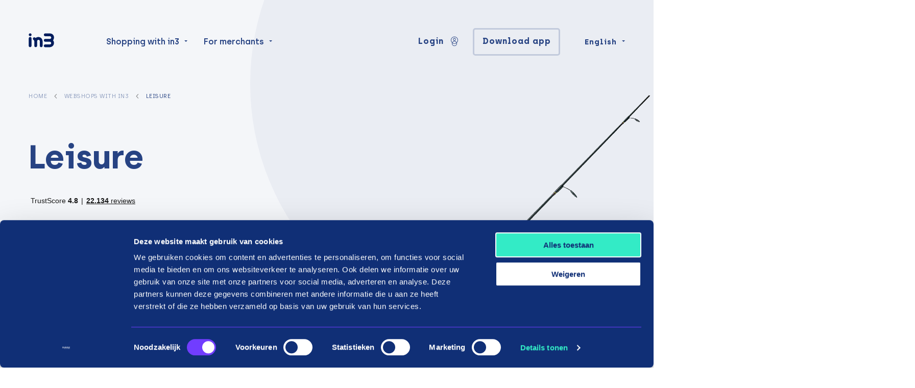

--- FILE ---
content_type: text/html; charset=UTF-8
request_url: https://payin3.eu/en/webshops-with-in3/leisure/
body_size: 21758
content:
<!doctype html><html class="no-js" lang="en"><head><meta charset="utf-8"/><meta content="ie=edge" http-equiv="x-ua-compatible"><meta name="viewport" content="width=device-width, initial-scale=1"><!--
                                                                                                                                                                                                                                                                                                    
  This website is made by stijlbreuk.nl

      _____ __  _   _ ____                    __  
    / ___// /_(_) (_) / /_  ________  __  __/ /__
    \__ \/ __/ / / / / __ \/ ___/ _ \/ / / / //_/
    ___/ / /_/ / / / / /_/ / /  /  __/ /_/ / ,<   
  /____/\__/_/_/ /_/_.___/_/   \___/\__,_/_/|_|  
            /___/  
  
--><meta name="facebook-domain-verification" content="6jy7ldshhqcm60ugq5c6wd2ukoy2tv"/><meta name="p:domain_verify" content="aca833e4a8e4c066781b3f056f569e25"/><link rel="preload" href="https://payin3.eu/content/themes/in3/public/css/app.css?v=2.2.12" as="style"/><link rel="preload" href="https://payin3.eu/content/themes/in3/public/js/app.js?v=2.2.12" as="script"/><link rel="preload" as="font" href="https://payin3.eu/content/themes/in3/public/assets/fonts/archia-regular-webfont.woff2" type="font/woff2" crossorigin="anonymous"><link rel="preload" as="font" href="https://payin3.eu/content/themes/in3/public/assets/fonts/archia-semibold-webfont.woff2" type="font/woff2" crossorigin="anonymous"><link rel="preload" as="font" href="https://payin3.eu/content/themes/in3/public/assets/fonts/archia-bold-webfont.woff2" type="font/woff2" crossorigin="anonymous"><link rel="apple-touch-icon" sizes="57x57" href="https://payin3.eu/content/themes/in3/public/assets/img/favicons/apple-icon-57x57.png"><link rel="apple-touch-icon" sizes="60x60" href="https://payin3.eu/content/themes/in3/public/assets/img/favicons/apple-icon-60x60.png"><link rel="apple-touch-icon" sizes="72x72" href="https://payin3.eu/content/themes/in3/public/assets/img/favicons/apple-icon-72x72.png"><link rel="apple-touch-icon" sizes="76x76" href="https://payin3.eu/content/themes/in3/public/assets/img/favicons/apple-icon-76x76.png"><link rel="apple-touch-icon" sizes="114x114" href="https://payin3.eu/content/themes/in3/public/assets/img/favicons/apple-icon-114x114.png"><link rel="apple-touch-icon" sizes="120x120" href="https://payin3.eu/content/themes/in3/public/assets/img/favicons/apple-icon-120x120.png"><link rel="apple-touch-icon" sizes="144x144" href="https://payin3.eu/content/themes/in3/public/assets/img/favicons/apple-icon-144x144.png"><link rel="apple-touch-icon" sizes="152x152" href="https://payin3.eu/content/themes/in3/public/assets/img/favicons/apple-icon-152x152.png"><link rel="apple-touch-icon" sizes="180x180" href="https://payin3.eu/content/themes/in3/public/assets/img/favicons/apple-icon-180x180.png"><link rel="icon" type="image/png" sizes="192x192" href="https://payin3.eu/content/themes/in3/public/assets/img/favicons/android-icon-192x192.png"><link rel="icon" type="image/png" sizes="32x32" href="https://payin3.eu/content/themes/in3/public/assets/img/favicons/favicon-32x32.png"><link rel="icon" type="image/png" sizes="96x96" href="https://payin3.eu/content/themes/in3/public/assets/img/favicons/favicon-96x96.png"><link rel="icon" type="image/png" sizes="16x16" href="https://payin3.eu/content/themes/in3/public/assets/img/favicons/favicon-16x16.png"><link rel="manifest" href="https://payin3.eu/content/themes/in3/public/assets/img/favicons/manifest.json"><meta name="msapplication-TileColor" content="#ffffff"><meta name="msapplication-TileImage" content="/ms-icon-144x144.png"><meta name="theme-color" content="#ffffff"><meta name='robots' content='index, follow, max-image-preview:large, max-snippet:-1, max-video-preview:-1' /><link rel="alternate" hreflang="en-nl" href="https://payin3.eu/en/webshops-with-in3/leisure/" /><link rel="alternate" hreflang="nl-nl" href="https://payin3.eu/nl/webwinkels-met-in3/vrije-tijd/" /><link rel="alternate" hreflang="fr" href="https://payin3.eu/fr/boutiques-en-ligne-avec-in3/loisir/" /><link rel="alternate" hreflang="x-default" href="https://payin3.eu/en/webshops-with-in3/leisure/" /><!-- This site is optimized with the Yoast SEO plugin v26.6 - https://yoast.com/wordpress/plugins/seo/ --><title>Pay for leisure products in installments | 0% interest | in3</title><meta name="description" content="You can pay for leisure products in 3 installments with 0% interest and without BKR registration. It&#039;s easy as 1, 2, 3. Check out our stores right here." /><link rel="canonical" href="https://payin3.eu/en/webshops-with-in3/leisure/" /><link rel="next" href="https://payin3.eu/en/webshops-with-in3/leisure/page/2/" /><meta property="og:locale" content="en_US" /><meta property="og:type" content="article" /><meta property="og:title" content="Pay for leisure products in installments | 0% interest | in3" /><meta property="og:description" content="You can pay for leisure products in 3 installments with 0% interest and without BKR registration. It&#039;s easy as 1, 2, 3. Check out our stores right here." /><meta property="og:url" content="https://payin3.eu/en/webshops-with-in3/leisure/" /><meta property="og:site_name" content="in3" /><meta property="og:image" content="https://payin3.eu/content/uploads/2021/01/ipad_visual_slider.png" /><meta property="og:image:width" content="816" /><meta property="og:image:height" content="667" /><meta property="og:image:type" content="image/png" /><meta name="twitter:card" content="summary_large_image" /><script type="application/ld+json" class="yoast-schema-graph">{"@context":"https://schema.org","@graph":[{"@type":"CollectionPage","@id":"https://payin3.eu/en/webshops-with-in3/leisure/","url":"https://payin3.eu/en/webshops-with-in3/leisure/","name":"Pay for leisure products in installments | 0% interest | in3","isPartOf":{"@id":"https://payin3.eu/en/#website"},"description":"You can pay for leisure products in 3 installments with 0% interest and without BKR registration. It's easy as 1, 2, 3. Check out our stores right here.","breadcrumb":{"@id":"https://payin3.eu/en/webshops-with-in3/leisure/#breadcrumb"},"inLanguage":"en-NL"},{"@type":"BreadcrumbList","@id":"https://payin3.eu/en/webshops-with-in3/leisure/#breadcrumb","itemListElement":[{"@type":"ListItem","position":1,"name":"Home","item":"https://payin3.eu/en/"},{"@type":"ListItem","position":2,"name":"Webshops with in3","item":"https://payin3.eu/en/webshops-with-in3/"},{"@type":"ListItem","position":3,"name":"Leisure"}]},{"@type":"WebSite","@id":"https://payin3.eu/en/#website","url":"https://payin3.eu/en/","name":"in3","description":"Shoppen in3 termijnen","publisher":{"@id":"https://payin3.eu/en/#organization"},"potentialAction":[{"@type":"SearchAction","target":{"@type":"EntryPoint","urlTemplate":"https://payin3.eu/en/?s={search_term_string}"},"query-input":{"@type":"PropertyValueSpecification","valueRequired":true,"valueName":"search_term_string"}}],"inLanguage":"en-NL"},{"@type":"Organization","@id":"https://payin3.eu/en/#organization","name":"in3","url":"https://payin3.eu/en/","logo":{"@type":"ImageObject","inLanguage":"en-NL","@id":"https://payin3.eu/en/#/schema/logo/image/","url":"https://payin3.eu/content/uploads/2021/11/logo.png","contentUrl":"https://payin3.eu/content/uploads/2021/11/logo.png","width":192,"height":192,"caption":"in3"},"image":{"@id":"https://payin3.eu/en/#/schema/logo/image/"}}]}</script><!-- / Yoast SEO plugin. --><link rel='dns-prefetch' href='//www.googletagmanager.com' /><style id='wp-img-auto-sizes-contain-inline-css' type='text/css'>
img:is([sizes=auto i],[sizes^="auto," i]){contain-intrinsic-size:3000px 1500px}
/*# sourceURL=wp-img-auto-sizes-contain-inline-css */
</style><link rel='stylesheet' id='searchwp-forms-css' href='https://payin3.eu/content/plugins/searchwp/assets/css/frontend/search-forms.min.css?ver=4.5.6' type='text/css' media='all' /><link rel='stylesheet' id='sib-front-css-css' href='https://payin3.eu/content/plugins/mailin/css/mailin-front.css?ver=6.9' type='text/css' media='all' /><link rel='stylesheet' id='css-css' href='https://payin3.eu/content/themes/in3/public/css/app.css?ver=2.2.12' type='text/css' media='' /><style id='rocket-lazyload-inline-css' type='text/css'>
.rll-youtube-player{position:relative;padding-bottom:56.23%;height:0;overflow:hidden;max-width:100%;}.rll-youtube-player:focus-within{outline: 2px solid currentColor;outline-offset: 5px;}.rll-youtube-player iframe{position:absolute;top:0;left:0;width:100%;height:100%;z-index:100;background:0 0}.rll-youtube-player img{bottom:0;display:block;left:0;margin:auto;max-width:100%;width:100%;position:absolute;right:0;top:0;border:none;height:auto;-webkit-transition:.4s all;-moz-transition:.4s all;transition:.4s all}.rll-youtube-player img:hover{-webkit-filter:brightness(75%)}.rll-youtube-player .play{height:100%;width:100%;left:0;top:0;position:absolute;background:url(https://payin3.eu/content/plugins/wp-rocket/assets/img/youtube.png) no-repeat center;background-color: transparent !important;cursor:pointer;border:none;}
/*# sourceURL=rocket-lazyload-inline-css */
</style><script type="text/javascript" id="wpml-cookie-js-extra">
/* <![CDATA[ */
var wpml_cookies = {"wp-wpml_current_language":{"value":"en","expires":1,"path":"/"}};
var wpml_cookies = {"wp-wpml_current_language":{"value":"en","expires":1,"path":"/"}};
//# sourceURL=wpml-cookie-js-extra
/* ]]> */
</script><script type="text/javascript" src="https://payin3.eu/content/plugins/sitepress-multilingual-cms/res/js/cookies/language-cookie.js?ver=486900" id="wpml-cookie-js" defer="defer" data-wp-strategy="defer"></script><script type="text/javascript" src="https://payin3.eu/wordpress/wp-includes/js/jquery/jquery.min.js?ver=3.7.1" id="jquery-core-js"></script><script type="text/javascript" id="sib-front-js-js-extra">
/* <![CDATA[ */
var sibErrMsg = {"invalidMail":"Please fill out valid email address","requiredField":"Please fill out required fields","invalidDateFormat":"Please fill out valid date format","invalidSMSFormat":"Please fill out valid phone number"};
var ajax_sib_front_object = {"ajax_url":"https://payin3.eu/wordpress/wp-admin/admin-ajax.php","ajax_nonce":"bc7db5651a","flag_url":"https://payin3.eu/content/plugins/mailin/img/flags/"};
//# sourceURL=sib-front-js-js-extra
/* ]]> */
</script><script type="text/javascript" src="https://payin3.eu/content/plugins/mailin/js/mailin-front.js?ver=1766162023" id="sib-front-js-js"></script><link rel="https://api.w.org/" href="https://payin3.eu/en/wp-json/" /><link rel="alternate" title="JSON" type="application/json" href="https://payin3.eu/en/wp-json/wp/v2/store_categories/2747" /><link rel="EditURI" type="application/rsd+xml" title="RSD" href="https://payin3.eu/wordpress/xmlrpc.php?rsd" /><meta name="generator" content="Site Kit by Google 1.168.0" /><meta name="generator" content="WPML ver:4.8.6 stt:37,1,67,4,3,66;" /><script type="text/javascript" src="https://cdn.brevo.com/js/sdk-loader.js" async></script><script type="text/javascript">
  window.Brevo = window.Brevo || [];
  window.Brevo.push(['init', {"client_key":"njm6e619zz4o037duidxooyj","email_id":null,"push":{"customDomain":"https:\/\/payin3.eu\/content\/plugins\/mailin\/"},"service_worker_url":"sw.js?key=${key}","frame_url":"brevo-frame.html"}]);
</script><!-- Google Tag Manager snippet added by Site Kit --><script type="text/javascript">
/* <![CDATA[ */

			( function( w, d, s, l, i ) {
				w[l] = w[l] || [];
				w[l].push( {'gtm.start': new Date().getTime(), event: 'gtm.js'} );
				var f = d.getElementsByTagName( s )[0],
					j = d.createElement( s ), dl = l != 'dataLayer' ? '&l=' + l : '';
				j.async = true;
				j.src = 'https://www.googletagmanager.com/gtm.js?id=' + i + dl;
				f.parentNode.insertBefore( j, f );
			} )( window, document, 'script', 'dataLayer', 'GTM-P2TCLT3' );
			
/* ]]> */
</script><!-- End Google Tag Manager snippet added by Site Kit --><style type="text/css" id="wp-custom-css">
			body .gform_wrapper h3.gform_title {
    display: none !important;
}

.vinkje {margin:10px;}

mark.red {
    color:#ff0000;
    background: none;
}
.sb_btn-container .v_naked_brand-white 
{border:1px solid #ffffff;}

.gform_wrapper.gravity-theme .gform_fields {
align-items: center!important;
}

.gform_wrapper.gravity-theme .chosen-container-multi, .gform_wrapper.gravity-theme .ginput_product_price, .gform_wrapper.gravity-theme .ginput_product_price_label, .gform_wrapper.gravity-theme .ginput_quantity_label {
	display:flex;
margin-bottom:15px;
font-weight:bold;!important}

.gform_wrapper.gravity-theme .ginput_product_price, .gform_wrapper.gravity-theme .ginput_shipping_price {
	color:#33EAC6 !important;
font-size:25px !important;
font-weight:lighter !important;}

		</style><noscript><style id="rocket-lazyload-nojs-css">.rll-youtube-player, [data-lazy-src]{display:none !important;}</style></noscript><link href="https://payin3.eu/en/webshops-with-in3/leisure/" rel="canonical"><link href="https://payin3.eu/en/webshops-with-in3/leisure/page/2/" rel="next"><script type="application/ld+json">
				{"@context":"https:\/\/schema.org","@type":"SoftwareApplication","name":"In3 app","operatingSystem":"iOS, Android","applicationCategory":"ShoppingApplication","offers":{"@type":"Offer","price":"0","priceCurrency":"EUR"}}
			</script><style ty="text/css">
				#tp-widget-wrapper {
					margin: 0 !important;
				}
			</style><script>
	var $ = jQuery.noConflict();
var HOME_URL = "https://payin3.eu/en/";
var THEME_URL = "https://payin3.eu/content/themes/in3";
var DEBUG = 0;
var POST_ID = "10377";
</script><script type="text/javascript" src="//widget.trustpilot.com/bootstrap/v5/tp.widget.bootstrap.min.js" async></script><script>
	var documentId = "648ac4d01e68d00dd7254617";
var documentKey = "R8TvacZigcW9k7BR1jZLfHDiO1o8cC37FSEtpIClX2I";
</script><meta name="generator" content="WP Rocket 3.20.1.2" data-wpr-features="wpr_lazyload_iframes wpr_image_dimensions" /></head><body class="archive tax-store_categories term-leisure term-2747 wp-theme-in3 v_color-scheme_light v_page-branding_in3 v_content-placement_below-menu v_menu-placement_fixed"><nav data-m-type="menu-1" data-anime-type="transform-in"  ><div class="sb_menu-1_middle_container"><div class="sb_menu-1_middle_container_inner"><div
			class="sb_menu-1_middle_container_inner_left"><div class="sb_menu-1_logo_container"><a href="https://payin3.eu/en/" class="sb_menu-1_logo_link" aria-label="in3"><svg id="logo" xmlns="http://www.w3.org/2000/svg" viewbox="0 0 1200 340"><path id="logo-text" d="M57.64,132.1l-.76,143.98c-.09,15.04-12.33,27.15-27.37,27.07-15.03-.09-27.14-12.34-27.06-27.37l.76-143.98c.08-15.03,12.33-27.14,27.36-27.06h0c15.04.08,27.15,12.32,27.07,27.36ZM30.96,33.22c-15.03-.08-27.28,12.04-27.37,27.06-.08,15.04,12.03,27.28,27.07,27.37,15.03.08,27.28-12.03,27.36-27.06.08-15.04-12.03-27.28-27.06-27.37ZM191.56,105.31v-.02c-26.09-.14-43.1,9.58-53.56,19.25-3.31-2.99-6.87-5.64-10.64-7.99-2.01-1.51-4.22-2.74-6.61-3.65-2.99-1.15-6.21-1.82-9.61-1.84-15.07-.08-27.36,12.07-27.43,27.14-.05,10.32,5.63,19.31,14.05,24,.15.08.34.15.48.24,1.83,1.04,3.13,2.22,4.11,3.26,6.89,7.16,9.22,19.8,9.82,27.51,0,2.1.08,3.94.16,5.41l-.42,77.62c-.09,15.08,12.07,27.38,27.15,27.45s27.37-12.08,27.44-27.16l.4-78.49s.02.02.03.04l.08-11.9v-.18c.16-14.57,12.07-26.29,26.68-26.21,14.61.08,26.4,11.93,26.41,26.5v.18l-.07,11.37c.07.24.09.53.08.89l-.42,78.17c-.08,15.04,12.03,27.29,27.06,27.37,15.03.08,27.27-12.04,27.36-27.06l.4-76.55c0-.54.03-1.27.04-2.18.05-10.73-1.7-45.13-24.79-69.51-14.56-15.36-34.68-23.55-58.21-23.67ZM478.64,167.3h.05c.87-1,1.7-2.02,2.51-3.05.42-.57.85-1.12,1.26-1.7,1.01-1.37,1.97-2.79,2.87-4.23.09-.14.2-.26.27-.4,1.51-2.01,2.74-4.22,3.65-6.59.03-.07.04-.12.07-.18,5.28-10.9,8.05-23.34,8.13-36.9.13-26.12-9.58-43.11-19.26-53.57-12.32-12.45-27.21-25.43-71.11-25.66l-80.61-.45c-15.08-.08-27.37,12.08-27.44,27.16-.08,15.07,12.08,27.37,27.16,27.43l78.49.41-.04.03,11.89.07h.2c14.57.17,26.28,12.09,26.21,26.7-.08,13.48-10.19,24.54-23.2,26.17-3.14.13-6.51.22-10.15.21l-4.69-.03c-.24.08-.53.1-.89.09l-78.18-.44c-15.03-.08-27.28,12.03-27.37,27.06v.2c-.08,15.07,12.08,27.36,27.16,27.43l78.49.41s-.02.02-.04.03l11.89.07h.2c14.57.17,26.28,12.08,26.21,26.69-.08,14.61-11.93,26.4-26.5,26.41h-.18l-11.37-.07c-.24.08-.53.1-.88.08l-78.19-.42c-15.03-.08-27.28,12.03-27.37,27.06-.08,15.03,12.03,27.28,27.06,27.37l76.56.4c.54.02,1.27.04,2.18.04,10.72.07,45.13-1.69,69.51-24.79,15.36-14.56,23.55-34.68,23.67-58.19.14-26.12-9.58-43.11-19.26-53.57.38-.41.71-.87,1.06-1.28Z" fill="#001c5d"/></svg></a></div><div class="sb_menu-1_menu_primary"><ul class="dropdown menu" data-alignment="right" data-dropdown-menu><li class=" menu-item menu-item-type-post_type menu-item-object-page menu-item-4555 menu-item-has-children sb_menu-1_menu_primary_li s_has-jumbo-dropdown"><button type="button" data-toggle="menu-jumbo-store-categories" class="sb_menu-1_menu_primary_button">Shopping with in3</button></li><li class=" menu-item menu-item-type-post_type menu-item-object-page menu-item-20305 menu-item-has-children sb_menu-1_menu_primary_li "><a href="https://payin3.eu/en/ideal-in3/" class="sb_menu-1_menu_primary_link">
																		For merchants
								</a><ul class="menu"><li><a href="https://payin3.eu/en/for-merchants/" class="sb_menu-1_menu_primary_submenu_link">
																								in3 for merchants
											</a></li><li><a href="https://payin3.eu/en/ideal-in3/increase-conversion/" class="sb_menu-1_menu_primary_submenu_link">
																								Increase conversion
											</a></li></ul></li></ul></div></div><div class="sb_menu-1_middle_container_inner_right"><div class="sb_menu-1_middle_buttons"><button data-toggle="dropdown-login" class="sb_btn-container"><span class="sb_button v_naked_brand-primary v_has-icon-right v_no-icon-animation"><span class="sb_txt-container">
				Login
			</span><span class="sb_svg-container"><div data-svg-replace=https://payin3.eu/content/uploads/2021/02/IN3-Icons_account.svg></div></span></span></button><div class="dropdown-pane sb_menu-1_dropdown_pane" id="dropdown-login" data-dropdown data-close-on-click="true" data-position="bottom" data-alignment="right"><ul><li><a href="https://online.payin3.nl/">
						Consumer login
													<div class="sb_menu-1_dropdown_description">Portal for consumers</div></a><div class="sb_menu-1_dropdown_divider"></div></li><li><a href="https://portal.payin3.nl/">
						Merchant login
													<div class="sb_menu-1_dropdown_description">Portal for merchants</div></a></li></ul></div><a href="https://payin3.eu/en/download-app/"  class="sb_btn-container " ><span class="sb_button v_ghost_brand-primary v_has-icon-right   v_no-icon-animation"><span class="sb_txt-container">
							Download app
					</span></span></a></div><div class="sb_menu-1_language-switcher"><button data-toggle="dropdown-language-switcher" class="sb_menu-1_language-switcher_btn-dropdown" aria-label="Change language">
												English
																																												</button><div class="dropdown-pane sb_menu-1_language-switcher_dropdown-pane" id="dropdown-language-switcher" data-dropdown data-close-on-click="true" data-position="bottom" data-alignment="right"><div class="sb_menu-1_language-switcher_dropdown-pane_label">Language:</div><a href="https://payin3.eu/nl/webwinkels-met-in3/vrije-tijd/" class="sb_menu-1_language-switcher_dropdown-pane_link"><div class="sb_menu-1_language-switcher_dropdown-pane_link_text">
							Nederlands
						</div></a><a href="https://payin3.eu/en/webshops-with-in3/leisure/" class="sb_menu-1_language-switcher_dropdown-pane_link"><div class="sb_menu-1_language-switcher_dropdown-pane_link_icon"><svg role="img"><use xmlns:xlink="http://www.w3.org/1999/xlink" xlink:href="https://payin3.eu/content/themes/in3/public/assets/static/symbols.svg?v=2.2.12#icon_check"></use></svg></div><div class="sb_menu-1_language-switcher_dropdown-pane_link_text">
							English
						</div></a><div class="sb_menu-1_language-switcher_dropdown-pane_divider"></div><div class="sb_menu-1_language-switcher_dropdown-pane_label">Country:
				NL</div><a href="https://payin3.eu" class="sb_menu-1_language-switcher_dropdown-pane_link"><div class="sb_menu-1_language-switcher_dropdown-pane_link_text">
					Switch country
				</div></a></div></div></div></div></div><div class="sb_menu-1_overlay_container" data-mobile-menu-overlay><div class="sb_menu-1_overlay_scroll_container" id="mobile-menu-scroll"><div class="sb_menu-1_overlay_scroll_container_inner"><div class="sb_menu-1_overlay_menu_container"><div class="sb_menu-1_menu_mobile-primary"><ul class="vertical menu accordion-menu" data-accordion-menu="data-accordion-menu" data-multi-open="false" data-submenu-toggle="true"><li class=" menu-item menu-item-type-post_type menu-item-object-page menu-item-home menu-item-5774"><a href="https://payin3.eu/en/" class="">
																		Homepage
								</a></li><li class=" menu-item menu-item-type-post_type menu-item-object-page menu-item-5775"><a href="https://payin3.eu/en/shopping-with-in3/" class="">
																		Shopping with in3
								</a></li><li class=" menu-item menu-item-type-post_type menu-item-object-page menu-item-20310 menu-item-has-children"><a href="https://payin3.eu/en/ideal-in3/" class="">
																		in3
								</a><ul class="menu vertical nested"><a href="https://payin3.eu/en/for-merchants/">
																										in3 for merchants
												</a><a href="https://payin3.eu/en/for-business/increase-conversion/">
																										Increase conversion
												</a></ul></li><li class=" menu-item menu-item-type-post_type menu-item-object-page menu-item-5773"><a href="https://payin3.eu/en/for-business/" class="">
																		For business
								</a></li></ul></div><div class="sb_menu-1_overlay_buttons"><button data-toggle="dropdown-login-mobile" class="sb_btn-container"><span class="sb_button v_naked_brand-primary v_has-icon-right v_no-icon-animation"><span class="sb_txt-container">
				Login
			</span><span class="sb_svg-container"><div data-svg-replace=https://payin3.eu/content/uploads/2021/02/IN3-Icons_account.svg></div></span></span></button><div class="dropdown-pane sb_menu-1_dropdown_pane" id="dropdown-login-mobile" data-dropdown data-close-on-click="true" data-position="bottom" data-alignment="center"><ul><li><a href="https://online.payin3.nl/">
						Consumer login
													<div class="sb_menu-1_dropdown_description">Portal for consumers</div></a><div class="sb_menu-1_dropdown_divider"></div></li><li><a href="https://portal.payin3.nl/">
						Merchant login
													<div class="sb_menu-1_dropdown_description">Portal for merchants</div></a></li></ul></div><a href="https://payin3.eu/en/download-app/"  class="sb_btn-container " ><span class="sb_button v_ghost_brand-primary v_has-icon-right   v_no-icon-animation"><span class="sb_txt-container">
							Download app
					</span></span></a></div><div class="sb_menu-1_language-switcher"><button data-toggle="dropdown-language-switcher-mobile" class="sb_menu-1_language-switcher_btn-dropdown" aria-label="Change language">
												English
																																												</button><div class="dropdown-pane sb_menu-1_language-switcher_dropdown-pane" id="dropdown-language-switcher-mobile" data-dropdown data-close-on-click="true" data-position="bottom" data-alignment="right"><div class="sb_menu-1_language-switcher_dropdown-pane_label">Language:</div><a href="https://payin3.eu/nl/webwinkels-met-in3/vrije-tijd/" class="sb_menu-1_language-switcher_dropdown-pane_link"><div class="sb_menu-1_language-switcher_dropdown-pane_link_text">
							Nederlands
						</div></a><a href="https://payin3.eu/en/webshops-with-in3/leisure/" class="sb_menu-1_language-switcher_dropdown-pane_link"><div class="sb_menu-1_language-switcher_dropdown-pane_link_icon"><svg role="img"><use xmlns:xlink="http://www.w3.org/1999/xlink" xlink:href="https://payin3.eu/content/themes/in3/public/assets/static/symbols.svg?v=2.2.12#icon_check"></use></svg></div><div class="sb_menu-1_language-switcher_dropdown-pane_link_text">
							English
						</div></a><div class="sb_menu-1_language-switcher_dropdown-pane_divider"></div><div class="sb_menu-1_language-switcher_dropdown-pane_label">Country:
				NL</div><a href="https://payin3.eu" class="sb_menu-1_language-switcher_dropdown-pane_link"><div class="sb_menu-1_language-switcher_dropdown-pane_link_text">
					Switch country
				</div></a></div></div><div class="sb_socials"><a href="https://www.facebook.com/In3payments/" class="sb_socials_link" target="_blank" rel="noreferrer" aria-label="Facebook"><div data-svg-replace=https://payin3.eu/content/uploads/2021/01/icon_facebook.svg></div></a><a href="https://www.linkedin.com/company/in3-payments/" class="sb_socials_link" target="_blank" rel="noreferrer" aria-label="LinkedIn"><div data-svg-replace=https://payin3.eu/content/uploads/2021/01/icon_linkedin.svg></div></a><a href="https://www.instagram.com/in3payments/" class="sb_socials_link" target="_blank" rel="noreferrer" aria-label="Instagram"><div data-svg-replace=https://payin3.eu/content/uploads/2021/01/icon_instagram.svg></div></a><a href="https://www.youtube.com/channel/UCIWYF5dGzjAfboWsr8oY_dQ" class="sb_socials_link" target="_blank" rel="noreferrer" aria-label="YouTube"><div data-svg-replace=https://payin3.eu/content/uploads/2021/01/icon_youtube.svg></div></a></div></div></div></div></div><div class="sb_menu-1_overlay_backdrop" data-close-all-menus></div></nav><div class="dropdown-pane sb_menu-1_jumbo-dropdown" data-dropdown data-close-on-click="true" data-position="left" data-alignment="bottom" id="menu-jumbo-store-categories" data-image="https://payin3.eu/content/uploads/2020/11/default-400x400.png"><div class="sb_menu-1_jumbo-dropdown_container"><div class="sb_menu-1_jumbo-dropdown_search"><div class="sb_menu-1_jumbo-dropdown_store-categories-search" id="store-categories-search"><input type="text" id="store-categories-search-input" class="sb_menu-1_jumbo-dropdown_store-categories-search_input" placeholder="Search category" autocomplete="off"/><button id="store-categories-search-btn-clear" class="sb_menu-1_jumbo-dropdown_store-categories-search_btn-clear"><svg role="img"><use xmlns:xlink="http://www.w3.org/1999/xlink" xlink:href="https://payin3.eu/content/themes/in3/public/assets/static/symbols.svg?v=2.2.12#icon_close"></use></svg></button><div class="sb_menu-1_jumbo-dropdown_store-categories-search_no-results" id="store-categories-search-no-results">No results</div><div class="sb_menu-1_jumbo-dropdown_store-categories-search_results" id="store-categories-search-results"><a href="https://payin3.eu/en/webshops-with-in3/electronics/" class="sb_menu-1_jumbo-dropdown_store-categories-search_results_item"><span class="sb_txt-container">Electronics</span><span class="sb_svg-container"><svg role="img"><use xmlns:xlink="http://www.w3.org/1999/xlink" xlink:href="https://payin3.eu/content/themes/in3/public/assets/static/symbols.svg?v=2.2.12#icon_arrow-right"></use></svg></span></a><a href="https://payin3.eu/en/webshops-with-in3/electronics/display/" class="sb_menu-1_jumbo-dropdown_store-categories-search_results_item"><span class="sb_txt-container">Display</span><span class="sb_svg-container"><svg role="img"><use xmlns:xlink="http://www.w3.org/1999/xlink" xlink:href="https://payin3.eu/content/themes/in3/public/assets/static/symbols.svg?v=2.2.12#icon_arrow-right"></use></svg></span></a><a href="https://payin3.eu/en/webshops-with-in3/electronics/display/media-players/" class="sb_menu-1_jumbo-dropdown_store-categories-search_results_item"><span class="sb_txt-container">Media players</span><span class="sb_svg-container"><svg role="img"><use xmlns:xlink="http://www.w3.org/1999/xlink" xlink:href="https://payin3.eu/content/themes/in3/public/assets/static/symbols.svg?v=2.2.12#icon_arrow-right"></use></svg></span></a><a href="https://payin3.eu/en/webshops-with-in3/electronics/display/projectors/" class="sb_menu-1_jumbo-dropdown_store-categories-search_results_item"><span class="sb_txt-container">Projectors</span><span class="sb_svg-container"><svg role="img"><use xmlns:xlink="http://www.w3.org/1999/xlink" xlink:href="https://payin3.eu/content/themes/in3/public/assets/static/symbols.svg?v=2.2.12#icon_arrow-right"></use></svg></span></a><a href="https://payin3.eu/en/webshops-with-in3/electronics/display/televisions/" class="sb_menu-1_jumbo-dropdown_store-categories-search_results_item"><span class="sb_txt-container">Televisions</span><span class="sb_svg-container"><svg role="img"><use xmlns:xlink="http://www.w3.org/1999/xlink" xlink:href="https://payin3.eu/content/themes/in3/public/assets/static/symbols.svg?v=2.2.12#icon_arrow-right"></use></svg></span></a><a href="https://payin3.eu/en/webshops-with-in3/electronics/audio/" class="sb_menu-1_jumbo-dropdown_store-categories-search_results_item"><span class="sb_txt-container">Audio</span><span class="sb_svg-container"><svg role="img"><use xmlns:xlink="http://www.w3.org/1999/xlink" xlink:href="https://payin3.eu/content/themes/in3/public/assets/static/symbols.svg?v=2.2.12#icon_arrow-right"></use></svg></span></a><a href="https://payin3.eu/en/webshops-with-in3/electronics/audio/wireless-speakers/" class="sb_menu-1_jumbo-dropdown_store-categories-search_results_item"><span class="sb_txt-container">(Wireless) speakers</span><span class="sb_svg-container"><svg role="img"><use xmlns:xlink="http://www.w3.org/1999/xlink" xlink:href="https://payin3.eu/content/themes/in3/public/assets/static/symbols.svg?v=2.2.12#icon_arrow-right"></use></svg></span></a><a href="https://payin3.eu/en/webshops-with-in3/electronics/audio/amplifiers-receivers/" class="sb_menu-1_jumbo-dropdown_store-categories-search_results_item"><span class="sb_txt-container">Amplifiers &amp; Receivers</span><span class="sb_svg-container"><svg role="img"><use xmlns:xlink="http://www.w3.org/1999/xlink" xlink:href="https://payin3.eu/content/themes/in3/public/assets/static/symbols.svg?v=2.2.12#icon_arrow-right"></use></svg></span></a><a href="https://payin3.eu/en/webshops-with-in3/electronics/audio/headphones/" class="sb_menu-1_jumbo-dropdown_store-categories-search_results_item"><span class="sb_txt-container">Headphones</span><span class="sb_svg-container"><svg role="img"><use xmlns:xlink="http://www.w3.org/1999/xlink" xlink:href="https://payin3.eu/content/themes/in3/public/assets/static/symbols.svg?v=2.2.12#icon_arrow-right"></use></svg></span></a><a href="https://payin3.eu/en/webshops-with-in3/electronics/audio/radios/" class="sb_menu-1_jumbo-dropdown_store-categories-search_results_item"><span class="sb_txt-container">Radios</span><span class="sb_svg-container"><svg role="img"><use xmlns:xlink="http://www.w3.org/1999/xlink" xlink:href="https://payin3.eu/content/themes/in3/public/assets/static/symbols.svg?v=2.2.12#icon_arrow-right"></use></svg></span></a><a href="https://payin3.eu/en/webshops-with-in3/electronics/audio/recording-equipment/" class="sb_menu-1_jumbo-dropdown_store-categories-search_results_item"><span class="sb_txt-container">Recording equipment</span><span class="sb_svg-container"><svg role="img"><use xmlns:xlink="http://www.w3.org/1999/xlink" xlink:href="https://payin3.eu/content/themes/in3/public/assets/static/symbols.svg?v=2.2.12#icon_arrow-right"></use></svg></span></a><a href="https://payin3.eu/en/webshops-with-in3/electronics/health/" class="sb_menu-1_jumbo-dropdown_store-categories-search_results_item"><span class="sb_txt-container">Health</span><span class="sb_svg-container"><svg role="img"><use xmlns:xlink="http://www.w3.org/1999/xlink" xlink:href="https://payin3.eu/content/themes/in3/public/assets/static/symbols.svg?v=2.2.12#icon_arrow-right"></use></svg></span></a><a href="https://payin3.eu/en/webshops-with-in3/electronics/health/sleep/" class="sb_menu-1_jumbo-dropdown_store-categories-search_results_item"><span class="sb_txt-container">Sleep</span><span class="sb_svg-container"><svg role="img"><use xmlns:xlink="http://www.w3.org/1999/xlink" xlink:href="https://payin3.eu/content/themes/in3/public/assets/static/symbols.svg?v=2.2.12#icon_arrow-right"></use></svg></span></a><a href="https://payin3.eu/en/webshops-with-in3/electronics/photo-video/" class="sb_menu-1_jumbo-dropdown_store-categories-search_results_item"><span class="sb_txt-container">Photo &amp; Video</span><span class="sb_svg-container"><svg role="img"><use xmlns:xlink="http://www.w3.org/1999/xlink" xlink:href="https://payin3.eu/content/themes/in3/public/assets/static/symbols.svg?v=2.2.12#icon_arrow-right"></use></svg></span></a><a href="https://payin3.eu/en/webshops-with-in3/electronics/photo-video/action-cameras/" class="sb_menu-1_jumbo-dropdown_store-categories-search_results_item"><span class="sb_txt-container">Action cameras</span><span class="sb_svg-container"><svg role="img"><use xmlns:xlink="http://www.w3.org/1999/xlink" xlink:href="https://payin3.eu/content/themes/in3/public/assets/static/symbols.svg?v=2.2.12#icon_arrow-right"></use></svg></span></a><a href="https://payin3.eu/en/webshops-with-in3/electronics/photo-video/camera-lenses/" class="sb_menu-1_jumbo-dropdown_store-categories-search_results_item"><span class="sb_txt-container">Camera lenses</span><span class="sb_svg-container"><svg role="img"><use xmlns:xlink="http://www.w3.org/1999/xlink" xlink:href="https://payin3.eu/content/themes/in3/public/assets/static/symbols.svg?v=2.2.12#icon_arrow-right"></use></svg></span></a><a href="https://payin3.eu/en/webshops-with-in3/electronics/photo-video/compact-cameras/" class="sb_menu-1_jumbo-dropdown_store-categories-search_results_item"><span class="sb_txt-container">Compact cameras</span><span class="sb_svg-container"><svg role="img"><use xmlns:xlink="http://www.w3.org/1999/xlink" xlink:href="https://payin3.eu/content/themes/in3/public/assets/static/symbols.svg?v=2.2.12#icon_arrow-right"></use></svg></span></a><a href="https://payin3.eu/en/webshops-with-in3/electronics/photo-video/drones/" class="sb_menu-1_jumbo-dropdown_store-categories-search_results_item"><span class="sb_txt-container">Drones</span><span class="sb_svg-container"><svg role="img"><use xmlns:xlink="http://www.w3.org/1999/xlink" xlink:href="https://payin3.eu/content/themes/in3/public/assets/static/symbols.svg?v=2.2.12#icon_arrow-right"></use></svg></span></a><a href="https://payin3.eu/en/webshops-with-in3/electronics/photo-video/dslr/" class="sb_menu-1_jumbo-dropdown_store-categories-search_results_item"><span class="sb_txt-container">DSLR</span><span class="sb_svg-container"><svg role="img"><use xmlns:xlink="http://www.w3.org/1999/xlink" xlink:href="https://payin3.eu/content/themes/in3/public/assets/static/symbols.svg?v=2.2.12#icon_arrow-right"></use></svg></span></a><a href="https://payin3.eu/en/webshops-with-in3/electronics/photo-video/system-cameras/" class="sb_menu-1_jumbo-dropdown_store-categories-search_results_item"><span class="sb_txt-container">System cameras</span><span class="sb_svg-container"><svg role="img"><use xmlns:xlink="http://www.w3.org/1999/xlink" xlink:href="https://payin3.eu/content/themes/in3/public/assets/static/symbols.svg?v=2.2.12#icon_arrow-right"></use></svg></span></a><a href="https://payin3.eu/en/webshops-with-in3/electronics/photo-video/tripods/" class="sb_menu-1_jumbo-dropdown_store-categories-search_results_item"><span class="sb_txt-container">Tripods</span><span class="sb_svg-container"><svg role="img"><use xmlns:xlink="http://www.w3.org/1999/xlink" xlink:href="https://payin3.eu/content/themes/in3/public/assets/static/symbols.svg?v=2.2.12#icon_arrow-right"></use></svg></span></a><a href="https://payin3.eu/en/webshops-with-in3/electronics/photo-video/video-cameras/" class="sb_menu-1_jumbo-dropdown_store-categories-search_results_item"><span class="sb_txt-container">Video cameras</span><span class="sb_svg-container"><svg role="img"><use xmlns:xlink="http://www.w3.org/1999/xlink" xlink:href="https://payin3.eu/content/themes/in3/public/assets/static/symbols.svg?v=2.2.12#icon_arrow-right"></use></svg></span></a><a href="https://payin3.eu/en/webshops-with-in3/electronics/gaming/" class="sb_menu-1_jumbo-dropdown_store-categories-search_results_item"><span class="sb_txt-container">Gaming</span><span class="sb_svg-container"><svg role="img"><use xmlns:xlink="http://www.w3.org/1999/xlink" xlink:href="https://payin3.eu/content/themes/in3/public/assets/static/symbols.svg?v=2.2.12#icon_arrow-right"></use></svg></span></a><a href="https://payin3.eu/en/webshops-with-in3/electronics/household/" class="sb_menu-1_jumbo-dropdown_store-categories-search_results_item"><span class="sb_txt-container">Household</span><span class="sb_svg-container"><svg role="img"><use xmlns:xlink="http://www.w3.org/1999/xlink" xlink:href="https://payin3.eu/content/themes/in3/public/assets/static/symbols.svg?v=2.2.12#icon_arrow-right"></use></svg></span></a><a href="https://payin3.eu/en/webshops-with-in3/electronics/household/air-conditioning/" class="sb_menu-1_jumbo-dropdown_store-categories-search_results_item"><span class="sb_txt-container">Air conditioning</span><span class="sb_svg-container"><svg role="img"><use xmlns:xlink="http://www.w3.org/1999/xlink" xlink:href="https://payin3.eu/content/themes/in3/public/assets/static/symbols.svg?v=2.2.12#icon_arrow-right"></use></svg></span></a><a href="https://payin3.eu/en/webshops-with-in3/electronics/household/dishwashers/" class="sb_menu-1_jumbo-dropdown_store-categories-search_results_item"><span class="sb_txt-container">Dishwashers</span><span class="sb_svg-container"><svg role="img"><use xmlns:xlink="http://www.w3.org/1999/xlink" xlink:href="https://payin3.eu/content/themes/in3/public/assets/static/symbols.svg?v=2.2.12#icon_arrow-right"></use></svg></span></a><a href="https://payin3.eu/en/webshops-with-in3/electronics/household/dryers/" class="sb_menu-1_jumbo-dropdown_store-categories-search_results_item"><span class="sb_txt-container">Dryers</span><span class="sb_svg-container"><svg role="img"><use xmlns:xlink="http://www.w3.org/1999/xlink" xlink:href="https://payin3.eu/content/themes/in3/public/assets/static/symbols.svg?v=2.2.12#icon_arrow-right"></use></svg></span></a><a href="https://payin3.eu/en/webshops-with-in3/electronics/household/freezers/" class="sb_menu-1_jumbo-dropdown_store-categories-search_results_item"><span class="sb_txt-container">Freezers</span><span class="sb_svg-container"><svg role="img"><use xmlns:xlink="http://www.w3.org/1999/xlink" xlink:href="https://payin3.eu/content/themes/in3/public/assets/static/symbols.svg?v=2.2.12#icon_arrow-right"></use></svg></span></a><a href="https://payin3.eu/en/webshops-with-in3/electronics/household/kitchen-appliances/" class="sb_menu-1_jumbo-dropdown_store-categories-search_results_item"><span class="sb_txt-container">Kitchen appliances</span><span class="sb_svg-container"><svg role="img"><use xmlns:xlink="http://www.w3.org/1999/xlink" xlink:href="https://payin3.eu/content/themes/in3/public/assets/static/symbols.svg?v=2.2.12#icon_arrow-right"></use></svg></span></a><a href="https://payin3.eu/en/webshops-with-in3/electronics/household/refrigerators/" class="sb_menu-1_jumbo-dropdown_store-categories-search_results_item"><span class="sb_txt-container">Refrigerators</span><span class="sb_svg-container"><svg role="img"><use xmlns:xlink="http://www.w3.org/1999/xlink" xlink:href="https://payin3.eu/content/themes/in3/public/assets/static/symbols.svg?v=2.2.12#icon_arrow-right"></use></svg></span></a><a href="https://payin3.eu/en/webshops-with-in3/electronics/household/washing-machines/" class="sb_menu-1_jumbo-dropdown_store-categories-search_results_item"><span class="sb_txt-container">Washing machines</span><span class="sb_svg-container"><svg role="img"><use xmlns:xlink="http://www.w3.org/1999/xlink" xlink:href="https://payin3.eu/content/themes/in3/public/assets/static/symbols.svg?v=2.2.12#icon_arrow-right"></use></svg></span></a><a href="https://payin3.eu/en/webshops-with-in3/electronics/components-peripherals/" class="sb_menu-1_jumbo-dropdown_store-categories-search_results_item"><span class="sb_txt-container">Components &amp; Peripherals</span><span class="sb_svg-container"><svg role="img"><use xmlns:xlink="http://www.w3.org/1999/xlink" xlink:href="https://payin3.eu/content/themes/in3/public/assets/static/symbols.svg?v=2.2.12#icon_arrow-right"></use></svg></span></a><a href="https://payin3.eu/en/webshops-with-in3/electronics/components-peripherals/virtual-reality/" class="sb_menu-1_jumbo-dropdown_store-categories-search_results_item"><span class="sb_txt-container">Virtual Reality</span><span class="sb_svg-container"><svg role="img"><use xmlns:xlink="http://www.w3.org/1999/xlink" xlink:href="https://payin3.eu/content/themes/in3/public/assets/static/symbols.svg?v=2.2.12#icon_arrow-right"></use></svg></span></a><a href="https://payin3.eu/en/webshops-with-in3/electronics/components-peripherals/computer-parts-hardware/" class="sb_menu-1_jumbo-dropdown_store-categories-search_results_item"><span class="sb_txt-container">Computer Parts / Hardware</span><span class="sb_svg-container"><svg role="img"><use xmlns:xlink="http://www.w3.org/1999/xlink" xlink:href="https://payin3.eu/content/themes/in3/public/assets/static/symbols.svg?v=2.2.12#icon_arrow-right"></use></svg></span></a><a href="https://payin3.eu/en/webshops-with-in3/electronics/components-peripherals/monitors/" class="sb_menu-1_jumbo-dropdown_store-categories-search_results_item"><span class="sb_txt-container">Monitors</span><span class="sb_svg-container"><svg role="img"><use xmlns:xlink="http://www.w3.org/1999/xlink" xlink:href="https://payin3.eu/content/themes/in3/public/assets/static/symbols.svg?v=2.2.12#icon_arrow-right"></use></svg></span></a><a href="https://payin3.eu/en/webshops-with-in3/electronics/components-peripherals/mouse-keyboards/" class="sb_menu-1_jumbo-dropdown_store-categories-search_results_item"><span class="sb_txt-container">Mouse &amp; Keyboards</span><span class="sb_svg-container"><svg role="img"><use xmlns:xlink="http://www.w3.org/1999/xlink" xlink:href="https://payin3.eu/content/themes/in3/public/assets/static/symbols.svg?v=2.2.12#icon_arrow-right"></use></svg></span></a><a href="https://payin3.eu/en/webshops-with-in3/electronics/components-peripherals/printers-scanners/" class="sb_menu-1_jumbo-dropdown_store-categories-search_results_item"><span class="sb_txt-container">Printers &amp; Scanners</span><span class="sb_svg-container"><svg role="img"><use xmlns:xlink="http://www.w3.org/1999/xlink" xlink:href="https://payin3.eu/content/themes/in3/public/assets/static/symbols.svg?v=2.2.12#icon_arrow-right"></use></svg></span></a><a href="https://payin3.eu/en/webshops-with-in3/electronics/components-peripherals/remote-controls/" class="sb_menu-1_jumbo-dropdown_store-categories-search_results_item"><span class="sb_txt-container">Remote controls</span><span class="sb_svg-container"><svg role="img"><use xmlns:xlink="http://www.w3.org/1999/xlink" xlink:href="https://payin3.eu/content/themes/in3/public/assets/static/symbols.svg?v=2.2.12#icon_arrow-right"></use></svg></span></a><a href="https://payin3.eu/en/webshops-with-in3/electronics/components-peripherals/smart-home/" class="sb_menu-1_jumbo-dropdown_store-categories-search_results_item"><span class="sb_txt-container">Smart Home</span><span class="sb_svg-container"><svg role="img"><use xmlns:xlink="http://www.w3.org/1999/xlink" xlink:href="https://payin3.eu/content/themes/in3/public/assets/static/symbols.svg?v=2.2.12#icon_arrow-right"></use></svg></span></a><a href="https://payin3.eu/en/webshops-with-in3/electronics/components-peripherals/storage/" class="sb_menu-1_jumbo-dropdown_store-categories-search_results_item"><span class="sb_txt-container">Storage</span><span class="sb_svg-container"><svg role="img"><use xmlns:xlink="http://www.w3.org/1999/xlink" xlink:href="https://payin3.eu/content/themes/in3/public/assets/static/symbols.svg?v=2.2.12#icon_arrow-right"></use></svg></span></a><a href="https://payin3.eu/en/webshops-with-in3/electronics/tablets-phones-wearables/" class="sb_menu-1_jumbo-dropdown_store-categories-search_results_item"><span class="sb_txt-container">Tablets, Phones &amp; Wearables</span><span class="sb_svg-container"><svg role="img"><use xmlns:xlink="http://www.w3.org/1999/xlink" xlink:href="https://payin3.eu/content/themes/in3/public/assets/static/symbols.svg?v=2.2.12#icon_arrow-right"></use></svg></span></a><a href="https://payin3.eu/en/webshops-with-in3/electronics/tablets-phones-wearables/refurbished-tablets/" class="sb_menu-1_jumbo-dropdown_store-categories-search_results_item"><span class="sb_txt-container">Refurbished Tablets</span><span class="sb_svg-container"><svg role="img"><use xmlns:xlink="http://www.w3.org/1999/xlink" xlink:href="https://payin3.eu/content/themes/in3/public/assets/static/symbols.svg?v=2.2.12#icon_arrow-right"></use></svg></span></a><a href="https://payin3.eu/en/webshops-with-in3/electronics/tablets-phones-wearables/smartphones/" class="sb_menu-1_jumbo-dropdown_store-categories-search_results_item"><span class="sb_txt-container">Smartphones</span><span class="sb_svg-container"><svg role="img"><use xmlns:xlink="http://www.w3.org/1999/xlink" xlink:href="https://payin3.eu/content/themes/in3/public/assets/static/symbols.svg?v=2.2.12#icon_arrow-right"></use></svg></span></a><a href="https://payin3.eu/en/webshops-with-in3/electronics/tablets-phones-wearables/smartwatches/" class="sb_menu-1_jumbo-dropdown_store-categories-search_results_item"><span class="sb_txt-container">Smartwatches</span><span class="sb_svg-container"><svg role="img"><use xmlns:xlink="http://www.w3.org/1999/xlink" xlink:href="https://payin3.eu/content/themes/in3/public/assets/static/symbols.svg?v=2.2.12#icon_arrow-right"></use></svg></span></a><a href="https://payin3.eu/en/webshops-with-in3/electronics/tablets-phones-wearables/tablets/" class="sb_menu-1_jumbo-dropdown_store-categories-search_results_item"><span class="sb_txt-container">Tablets</span><span class="sb_svg-container"><svg role="img"><use xmlns:xlink="http://www.w3.org/1999/xlink" xlink:href="https://payin3.eu/content/themes/in3/public/assets/static/symbols.svg?v=2.2.12#icon_arrow-right"></use></svg></span></a><a href="https://payin3.eu/en/webshops-with-in3/electronics/tablets-phones-wearables/e-readers/" class="sb_menu-1_jumbo-dropdown_store-categories-search_results_item"><span class="sb_txt-container">E-readers</span><span class="sb_svg-container"><svg role="img"><use xmlns:xlink="http://www.w3.org/1999/xlink" xlink:href="https://payin3.eu/content/themes/in3/public/assets/static/symbols.svg?v=2.2.12#icon_arrow-right"></use></svg></span></a><a href="https://payin3.eu/en/webshops-with-in3/electronics/tablets-phones-wearables/landline/" class="sb_menu-1_jumbo-dropdown_store-categories-search_results_item"><span class="sb_txt-container">Landline</span><span class="sb_svg-container"><svg role="img"><use xmlns:xlink="http://www.w3.org/1999/xlink" xlink:href="https://payin3.eu/content/themes/in3/public/assets/static/symbols.svg?v=2.2.12#icon_arrow-right"></use></svg></span></a><a href="https://payin3.eu/en/webshops-with-in3/electronics/tablets-phones-wearables/refurbished-smartphones/" class="sb_menu-1_jumbo-dropdown_store-categories-search_results_item"><span class="sb_txt-container">Refurbished Smartphones</span><span class="sb_svg-container"><svg role="img"><use xmlns:xlink="http://www.w3.org/1999/xlink" xlink:href="https://payin3.eu/content/themes/in3/public/assets/static/symbols.svg?v=2.2.12#icon_arrow-right"></use></svg></span></a><a href="https://payin3.eu/en/webshops-with-in3/electronics/laptops-systems/" class="sb_menu-1_jumbo-dropdown_store-categories-search_results_item"><span class="sb_txt-container">Laptops &amp; Systems</span><span class="sb_svg-container"><svg role="img"><use xmlns:xlink="http://www.w3.org/1999/xlink" xlink:href="https://payin3.eu/content/themes/in3/public/assets/static/symbols.svg?v=2.2.12#icon_arrow-right"></use></svg></span></a><a href="https://payin3.eu/en/webshops-with-in3/electronics/laptops-systems/laptops/" class="sb_menu-1_jumbo-dropdown_store-categories-search_results_item"><span class="sb_txt-container">Laptops</span><span class="sb_svg-container"><svg role="img"><use xmlns:xlink="http://www.w3.org/1999/xlink" xlink:href="https://payin3.eu/content/themes/in3/public/assets/static/symbols.svg?v=2.2.12#icon_arrow-right"></use></svg></span></a><a href="https://payin3.eu/en/webshops-with-in3/electronics/laptops-systems/mini-pcs-nuc/" class="sb_menu-1_jumbo-dropdown_store-categories-search_results_item"><span class="sb_txt-container">Mini PCs / NUC</span><span class="sb_svg-container"><svg role="img"><use xmlns:xlink="http://www.w3.org/1999/xlink" xlink:href="https://payin3.eu/content/themes/in3/public/assets/static/symbols.svg?v=2.2.12#icon_arrow-right"></use></svg></span></a><a href="https://payin3.eu/en/webshops-with-in3/electronics/laptops-systems/servers/" class="sb_menu-1_jumbo-dropdown_store-categories-search_results_item"><span class="sb_txt-container">Servers</span><span class="sb_svg-container"><svg role="img"><use xmlns:xlink="http://www.w3.org/1999/xlink" xlink:href="https://payin3.eu/content/themes/in3/public/assets/static/symbols.svg?v=2.2.12#icon_arrow-right"></use></svg></span></a><a href="https://payin3.eu/en/webshops-with-in3/electronics/laptops-systems/desktops/" class="sb_menu-1_jumbo-dropdown_store-categories-search_results_item"><span class="sb_txt-container">Desktops</span><span class="sb_svg-container"><svg role="img"><use xmlns:xlink="http://www.w3.org/1999/xlink" xlink:href="https://payin3.eu/content/themes/in3/public/assets/static/symbols.svg?v=2.2.12#icon_arrow-right"></use></svg></span></a><a href="https://payin3.eu/en/webshops-with-in3/electronics/laptops-systems/docking-stations/" class="sb_menu-1_jumbo-dropdown_store-categories-search_results_item"><span class="sb_txt-container">Docking Stations</span><span class="sb_svg-container"><svg role="img"><use xmlns:xlink="http://www.w3.org/1999/xlink" xlink:href="https://payin3.eu/content/themes/in3/public/assets/static/symbols.svg?v=2.2.12#icon_arrow-right"></use></svg></span></a><a href="https://payin3.eu/en/webshops-with-in3/home-decor/" class="sb_menu-1_jumbo-dropdown_store-categories-search_results_item"><span class="sb_txt-container">Home &amp; decor</span><span class="sb_svg-container"><svg role="img"><use xmlns:xlink="http://www.w3.org/1999/xlink" xlink:href="https://payin3.eu/content/themes/in3/public/assets/static/symbols.svg?v=2.2.12#icon_arrow-right"></use></svg></span></a><a href="https://payin3.eu/en/webshops-with-in3/home-decor/bedroom/" class="sb_menu-1_jumbo-dropdown_store-categories-search_results_item"><span class="sb_txt-container">Bedroom</span><span class="sb_svg-container"><svg role="img"><use xmlns:xlink="http://www.w3.org/1999/xlink" xlink:href="https://payin3.eu/content/themes/in3/public/assets/static/symbols.svg?v=2.2.12#icon_arrow-right"></use></svg></span></a><a href="https://payin3.eu/en/webshops-with-in3/home-decor/bedroom/bedding/" class="sb_menu-1_jumbo-dropdown_store-categories-search_results_item"><span class="sb_txt-container">Bedding</span><span class="sb_svg-container"><svg role="img"><use xmlns:xlink="http://www.w3.org/1999/xlink" xlink:href="https://payin3.eu/content/themes/in3/public/assets/static/symbols.svg?v=2.2.12#icon_arrow-right"></use></svg></span></a><a href="https://payin3.eu/en/webshops-with-in3/home-decor/bedroom/beds/" class="sb_menu-1_jumbo-dropdown_store-categories-search_results_item"><span class="sb_txt-container">Beds</span><span class="sb_svg-container"><svg role="img"><use xmlns:xlink="http://www.w3.org/1999/xlink" xlink:href="https://payin3.eu/content/themes/in3/public/assets/static/symbols.svg?v=2.2.12#icon_arrow-right"></use></svg></span></a><a href="https://payin3.eu/en/webshops-with-in3/home-decor/bedroom/bedside-tables/" class="sb_menu-1_jumbo-dropdown_store-categories-search_results_item"><span class="sb_txt-container">Bedside tables</span><span class="sb_svg-container"><svg role="img"><use xmlns:xlink="http://www.w3.org/1999/xlink" xlink:href="https://payin3.eu/content/themes/in3/public/assets/static/symbols.svg?v=2.2.12#icon_arrow-right"></use></svg></span></a><a href="https://payin3.eu/en/webshops-with-in3/home-decor/bedroom/box-springs/" class="sb_menu-1_jumbo-dropdown_store-categories-search_results_item"><span class="sb_txt-container">Box springs</span><span class="sb_svg-container"><svg role="img"><use xmlns:xlink="http://www.w3.org/1999/xlink" xlink:href="https://payin3.eu/content/themes/in3/public/assets/static/symbols.svg?v=2.2.12#icon_arrow-right"></use></svg></span></a><a href="https://payin3.eu/en/webshops-with-in3/home-decor/bedroom/mattresses/" class="sb_menu-1_jumbo-dropdown_store-categories-search_results_item"><span class="sb_txt-container">Mattresses</span><span class="sb_svg-container"><svg role="img"><use xmlns:xlink="http://www.w3.org/1999/xlink" xlink:href="https://payin3.eu/content/themes/in3/public/assets/static/symbols.svg?v=2.2.12#icon_arrow-right"></use></svg></span></a><a href="https://payin3.eu/en/webshops-with-in3/home-decor/bedroom/wardrobes/" class="sb_menu-1_jumbo-dropdown_store-categories-search_results_item"><span class="sb_txt-container">Wardrobes</span><span class="sb_svg-container"><svg role="img"><use xmlns:xlink="http://www.w3.org/1999/xlink" xlink:href="https://payin3.eu/content/themes/in3/public/assets/static/symbols.svg?v=2.2.12#icon_arrow-right"></use></svg></span></a><a href="https://payin3.eu/en/webshops-with-in3/home-decor/bedroom/weighted-bedding/" class="sb_menu-1_jumbo-dropdown_store-categories-search_results_item"><span class="sb_txt-container">Weighted bedding</span><span class="sb_svg-container"><svg role="img"><use xmlns:xlink="http://www.w3.org/1999/xlink" xlink:href="https://payin3.eu/content/themes/in3/public/assets/static/symbols.svg?v=2.2.12#icon_arrow-right"></use></svg></span></a><a href="https://payin3.eu/en/webshops-with-in3/home-decor/bathroom/" class="sb_menu-1_jumbo-dropdown_store-categories-search_results_item"><span class="sb_txt-container">Bathroom</span><span class="sb_svg-container"><svg role="img"><use xmlns:xlink="http://www.w3.org/1999/xlink" xlink:href="https://payin3.eu/content/themes/in3/public/assets/static/symbols.svg?v=2.2.12#icon_arrow-right"></use></svg></span></a><a href="https://payin3.eu/en/webshops-with-in3/home-decor/bathroom/whirlpools/" class="sb_menu-1_jumbo-dropdown_store-categories-search_results_item"><span class="sb_txt-container">Jacuzzi's</span><span class="sb_svg-container"><svg role="img"><use xmlns:xlink="http://www.w3.org/1999/xlink" xlink:href="https://payin3.eu/content/themes/in3/public/assets/static/symbols.svg?v=2.2.12#icon_arrow-right"></use></svg></span></a><a href="https://payin3.eu/en/webshops-with-in3/home-decor/bathroom/bathroom-furniture/" class="sb_menu-1_jumbo-dropdown_store-categories-search_results_item"><span class="sb_txt-container">Bathroom furniture</span><span class="sb_svg-container"><svg role="img"><use xmlns:xlink="http://www.w3.org/1999/xlink" xlink:href="https://payin3.eu/content/themes/in3/public/assets/static/symbols.svg?v=2.2.12#icon_arrow-right"></use></svg></span></a><a href="https://payin3.eu/en/webshops-with-in3/home-decor/bathroom/baths/" class="sb_menu-1_jumbo-dropdown_store-categories-search_results_item"><span class="sb_txt-container">Baths</span><span class="sb_svg-container"><svg role="img"><use xmlns:xlink="http://www.w3.org/1999/xlink" xlink:href="https://payin3.eu/content/themes/in3/public/assets/static/symbols.svg?v=2.2.12#icon_arrow-right"></use></svg></span></a><a href="https://payin3.eu/en/webshops-with-in3/home-decor/bathroom/faucets/" class="sb_menu-1_jumbo-dropdown_store-categories-search_results_item"><span class="sb_txt-container">Faucets</span><span class="sb_svg-container"><svg role="img"><use xmlns:xlink="http://www.w3.org/1999/xlink" xlink:href="https://payin3.eu/content/themes/in3/public/assets/static/symbols.svg?v=2.2.12#icon_arrow-right"></use></svg></span></a><a href="https://payin3.eu/en/webshops-with-in3/home-decor/bathroom/mirrors/" class="sb_menu-1_jumbo-dropdown_store-categories-search_results_item"><span class="sb_txt-container">Mirrors</span><span class="sb_svg-container"><svg role="img"><use xmlns:xlink="http://www.w3.org/1999/xlink" xlink:href="https://payin3.eu/content/themes/in3/public/assets/static/symbols.svg?v=2.2.12#icon_arrow-right"></use></svg></span></a><a href="https://payin3.eu/en/webshops-with-in3/home-decor/bathroom/radiators/" class="sb_menu-1_jumbo-dropdown_store-categories-search_results_item"><span class="sb_txt-container">Radiators</span><span class="sb_svg-container"><svg role="img"><use xmlns:xlink="http://www.w3.org/1999/xlink" xlink:href="https://payin3.eu/content/themes/in3/public/assets/static/symbols.svg?v=2.2.12#icon_arrow-right"></use></svg></span></a><a href="https://payin3.eu/en/webshops-with-in3/home-decor/bathroom/showers/" class="sb_menu-1_jumbo-dropdown_store-categories-search_results_item"><span class="sb_txt-container">Showers</span><span class="sb_svg-container"><svg role="img"><use xmlns:xlink="http://www.w3.org/1999/xlink" xlink:href="https://payin3.eu/content/themes/in3/public/assets/static/symbols.svg?v=2.2.12#icon_arrow-right"></use></svg></span></a><a href="https://payin3.eu/en/webshops-with-in3/home-decor/bathroom/steam-cabins/" class="sb_menu-1_jumbo-dropdown_store-categories-search_results_item"><span class="sb_txt-container">Steam cabins</span><span class="sb_svg-container"><svg role="img"><use xmlns:xlink="http://www.w3.org/1999/xlink" xlink:href="https://payin3.eu/content/themes/in3/public/assets/static/symbols.svg?v=2.2.12#icon_arrow-right"></use></svg></span></a><a href="https://payin3.eu/en/webshops-with-in3/home-decor/bathroom/tiles/" class="sb_menu-1_jumbo-dropdown_store-categories-search_results_item"><span class="sb_txt-container">Tiles</span><span class="sb_svg-container"><svg role="img"><use xmlns:xlink="http://www.w3.org/1999/xlink" xlink:href="https://payin3.eu/content/themes/in3/public/assets/static/symbols.svg?v=2.2.12#icon_arrow-right"></use></svg></span></a><a href="https://payin3.eu/en/webshops-with-in3/home-decor/bathroom/toilets/" class="sb_menu-1_jumbo-dropdown_store-categories-search_results_item"><span class="sb_txt-container">Toilets</span><span class="sb_svg-container"><svg role="img"><use xmlns:xlink="http://www.w3.org/1999/xlink" xlink:href="https://payin3.eu/content/themes/in3/public/assets/static/symbols.svg?v=2.2.12#icon_arrow-right"></use></svg></span></a><a href="https://payin3.eu/en/webshops-with-in3/home-decor/bathroom/washbasins/" class="sb_menu-1_jumbo-dropdown_store-categories-search_results_item"><span class="sb_txt-container">Washbasins</span><span class="sb_svg-container"><svg role="img"><use xmlns:xlink="http://www.w3.org/1999/xlink" xlink:href="https://payin3.eu/content/themes/in3/public/assets/static/symbols.svg?v=2.2.12#icon_arrow-right"></use></svg></span></a><a href="https://payin3.eu/en/webshops-with-in3/home-decor/kitchen/" class="sb_menu-1_jumbo-dropdown_store-categories-search_results_item"><span class="sb_txt-container">Kitchen</span><span class="sb_svg-container"><svg role="img"><use xmlns:xlink="http://www.w3.org/1999/xlink" xlink:href="https://payin3.eu/content/themes/in3/public/assets/static/symbols.svg?v=2.2.12#icon_arrow-right"></use></svg></span></a><a href="https://payin3.eu/en/webshops-with-in3/home-decor/kitchen/kitchen-furniture/" class="sb_menu-1_jumbo-dropdown_store-categories-search_results_item"><span class="sb_txt-container">Kitchen furniture</span><span class="sb_svg-container"><svg role="img"><use xmlns:xlink="http://www.w3.org/1999/xlink" xlink:href="https://payin3.eu/content/themes/in3/public/assets/static/symbols.svg?v=2.2.12#icon_arrow-right"></use></svg></span></a><a href="https://payin3.eu/en/webshops-with-in3/home-decor/kitchen/stock-kitchens/" class="sb_menu-1_jumbo-dropdown_store-categories-search_results_item"><span class="sb_txt-container">Stock kitchens</span><span class="sb_svg-container"><svg role="img"><use xmlns:xlink="http://www.w3.org/1999/xlink" xlink:href="https://payin3.eu/content/themes/in3/public/assets/static/symbols.svg?v=2.2.12#icon_arrow-right"></use></svg></span></a><a href="https://payin3.eu/en/webshops-with-in3/home-decor/living-room/" class="sb_menu-1_jumbo-dropdown_store-categories-search_results_item"><span class="sb_txt-container">Living room</span><span class="sb_svg-container"><svg role="img"><use xmlns:xlink="http://www.w3.org/1999/xlink" xlink:href="https://payin3.eu/content/themes/in3/public/assets/static/symbols.svg?v=2.2.12#icon_arrow-right"></use></svg></span></a><a href="https://payin3.eu/en/webshops-with-in3/home-decor/living-room/lighting/" class="sb_menu-1_jumbo-dropdown_store-categories-search_results_item"><span class="sb_txt-container">Lighting</span><span class="sb_svg-container"><svg role="img"><use xmlns:xlink="http://www.w3.org/1999/xlink" xlink:href="https://payin3.eu/content/themes/in3/public/assets/static/symbols.svg?v=2.2.12#icon_arrow-right"></use></svg></span></a><a href="https://payin3.eu/en/webshops-with-in3/home-decor/living-room/rugs/" class="sb_menu-1_jumbo-dropdown_store-categories-search_results_item"><span class="sb_txt-container">Rugs</span><span class="sb_svg-container"><svg role="img"><use xmlns:xlink="http://www.w3.org/1999/xlink" xlink:href="https://payin3.eu/content/themes/in3/public/assets/static/symbols.svg?v=2.2.12#icon_arrow-right"></use></svg></span></a><a href="https://payin3.eu/en/webshops-with-in3/home-decor/living-room/sofas/" class="sb_menu-1_jumbo-dropdown_store-categories-search_results_item"><span class="sb_txt-container">Sofas</span><span class="sb_svg-container"><svg role="img"><use xmlns:xlink="http://www.w3.org/1999/xlink" xlink:href="https://payin3.eu/content/themes/in3/public/assets/static/symbols.svg?v=2.2.12#icon_arrow-right"></use></svg></span></a><a href="https://payin3.eu/en/webshops-with-in3/home-decor/living-room/tables/" class="sb_menu-1_jumbo-dropdown_store-categories-search_results_item"><span class="sb_txt-container">Tables</span><span class="sb_svg-container"><svg role="img"><use xmlns:xlink="http://www.w3.org/1999/xlink" xlink:href="https://payin3.eu/content/themes/in3/public/assets/static/symbols.svg?v=2.2.12#icon_arrow-right"></use></svg></span></a><a href="https://payin3.eu/en/webshops-with-in3/home-decor/living-room/wall-decoration/" class="sb_menu-1_jumbo-dropdown_store-categories-search_results_item"><span class="sb_txt-container">Wall decoration</span><span class="sb_svg-container"><svg role="img"><use xmlns:xlink="http://www.w3.org/1999/xlink" xlink:href="https://payin3.eu/content/themes/in3/public/assets/static/symbols.svg?v=2.2.12#icon_arrow-right"></use></svg></span></a><a href="https://payin3.eu/en/webshops-with-in3/home-decor/living-room/chairs/" class="sb_menu-1_jumbo-dropdown_store-categories-search_results_item"><span class="sb_txt-container">Chairs</span><span class="sb_svg-container"><svg role="img"><use xmlns:xlink="http://www.w3.org/1999/xlink" xlink:href="https://payin3.eu/content/themes/in3/public/assets/static/symbols.svg?v=2.2.12#icon_arrow-right"></use></svg></span></a><a href="https://payin3.eu/en/webshops-with-in3/home-decor/living-room/closets/" class="sb_menu-1_jumbo-dropdown_store-categories-search_results_item"><span class="sb_txt-container">Closets</span><span class="sb_svg-container"><svg role="img"><use xmlns:xlink="http://www.w3.org/1999/xlink" xlink:href="https://payin3.eu/content/themes/in3/public/assets/static/symbols.svg?v=2.2.12#icon_arrow-right"></use></svg></span></a><a href="https://payin3.eu/en/webshops-with-in3/vehicles/" class="sb_menu-1_jumbo-dropdown_store-categories-search_results_item"><span class="sb_txt-container">Vehicles</span><span class="sb_svg-container"><svg role="img"><use xmlns:xlink="http://www.w3.org/1999/xlink" xlink:href="https://payin3.eu/content/themes/in3/public/assets/static/symbols.svg?v=2.2.12#icon_arrow-right"></use></svg></span></a><a href="https://payin3.eu/en/webshops-with-in3/vehicles/bicycles/" class="sb_menu-1_jumbo-dropdown_store-categories-search_results_item"><span class="sb_txt-container">Bicycles</span><span class="sb_svg-container"><svg role="img"><use xmlns:xlink="http://www.w3.org/1999/xlink" xlink:href="https://payin3.eu/content/themes/in3/public/assets/static/symbols.svg?v=2.2.12#icon_arrow-right"></use></svg></span></a><a href="https://payin3.eu/en/webwinkels-met-in3/vehicles/scooters-nl/" class="sb_menu-1_jumbo-dropdown_store-categories-search_results_item"><span class="sb_txt-container">Scooters</span><span class="sb_svg-container"><svg role="img"><use xmlns:xlink="http://www.w3.org/1999/xlink" xlink:href="https://payin3.eu/content/themes/in3/public/assets/static/symbols.svg?v=2.2.12#icon_arrow-right"></use></svg></span></a><a href="https://payin3.eu/en/webshops-with-in3/vehicles/bicycles/bicycles-accessories/" class="sb_menu-1_jumbo-dropdown_store-categories-search_results_item"><span class="sb_txt-container">Accessories</span><span class="sb_svg-container"><svg role="img"><use xmlns:xlink="http://www.w3.org/1999/xlink" xlink:href="https://payin3.eu/content/themes/in3/public/assets/static/symbols.svg?v=2.2.12#icon_arrow-right"></use></svg></span></a><a href="https://payin3.eu/en/webshops-with-in3/vehicles/bicycles/boy-bicycles/" class="sb_menu-1_jumbo-dropdown_store-categories-search_results_item"><span class="sb_txt-container">Boy bicycles</span><span class="sb_svg-container"><svg role="img"><use xmlns:xlink="http://www.w3.org/1999/xlink" xlink:href="https://payin3.eu/content/themes/in3/public/assets/static/symbols.svg?v=2.2.12#icon_arrow-right"></use></svg></span></a><a href="https://payin3.eu/en/webshops-with-in3/vehicles/bicycles/components/" class="sb_menu-1_jumbo-dropdown_store-categories-search_results_item"><span class="sb_txt-container">Components</span><span class="sb_svg-container"><svg role="img"><use xmlns:xlink="http://www.w3.org/1999/xlink" xlink:href="https://payin3.eu/content/themes/in3/public/assets/static/symbols.svg?v=2.2.12#icon_arrow-right"></use></svg></span></a><a href="https://payin3.eu/en/webshops-with-in3/vehicles/bicycles/electric-bicycles/" class="sb_menu-1_jumbo-dropdown_store-categories-search_results_item"><span class="sb_txt-container">Electric bicycles</span><span class="sb_svg-container"><svg role="img"><use xmlns:xlink="http://www.w3.org/1999/xlink" xlink:href="https://payin3.eu/content/themes/in3/public/assets/static/symbols.svg?v=2.2.12#icon_arrow-right"></use></svg></span></a><a href="https://payin3.eu/en/webshops-with-in3/vehicles/bicycles/folding-bicycles/" class="sb_menu-1_jumbo-dropdown_store-categories-search_results_item"><span class="sb_txt-container">Folding bicycles</span><span class="sb_svg-container"><svg role="img"><use xmlns:xlink="http://www.w3.org/1999/xlink" xlink:href="https://payin3.eu/content/themes/in3/public/assets/static/symbols.svg?v=2.2.12#icon_arrow-right"></use></svg></span></a><a href="https://payin3.eu/en/webshops-with-in3/vehicles/bicycles/girls-bicycles/" class="sb_menu-1_jumbo-dropdown_store-categories-search_results_item"><span class="sb_txt-container">Girls bicycles</span><span class="sb_svg-container"><svg role="img"><use xmlns:xlink="http://www.w3.org/1999/xlink" xlink:href="https://payin3.eu/content/themes/in3/public/assets/static/symbols.svg?v=2.2.12#icon_arrow-right"></use></svg></span></a><a href="https://payin3.eu/en/webshops-with-in3/vehicles/bicycles/granny-bike/" class="sb_menu-1_jumbo-dropdown_store-categories-search_results_item"><span class="sb_txt-container">Granny bike</span><span class="sb_svg-container"><svg role="img"><use xmlns:xlink="http://www.w3.org/1999/xlink" xlink:href="https://payin3.eu/content/themes/in3/public/assets/static/symbols.svg?v=2.2.12#icon_arrow-right"></use></svg></span></a><a href="https://payin3.eu/en/webshops-with-in3/vehicles/bicycles/ladies-bicycles/" class="sb_menu-1_jumbo-dropdown_store-categories-search_results_item"><span class="sb_txt-container">Ladies bicycles</span><span class="sb_svg-container"><svg role="img"><use xmlns:xlink="http://www.w3.org/1999/xlink" xlink:href="https://payin3.eu/content/themes/in3/public/assets/static/symbols.svg?v=2.2.12#icon_arrow-right"></use></svg></span></a><a href="https://payin3.eu/en/webshops-with-in3/vehicles/bicycles/mens-bicycles/" class="sb_menu-1_jumbo-dropdown_store-categories-search_results_item"><span class="sb_txt-container">Men's bicycles</span><span class="sb_svg-container"><svg role="img"><use xmlns:xlink="http://www.w3.org/1999/xlink" xlink:href="https://payin3.eu/content/themes/in3/public/assets/static/symbols.svg?v=2.2.12#icon_arrow-right"></use></svg></span></a><a href="https://payin3.eu/en/webshops-with-in3/vehicles/bicycles/mountain-bike/" class="sb_menu-1_jumbo-dropdown_store-categories-search_results_item"><span class="sb_txt-container">Mountain bike</span><span class="sb_svg-container"><svg role="img"><use xmlns:xlink="http://www.w3.org/1999/xlink" xlink:href="https://payin3.eu/content/themes/in3/public/assets/static/symbols.svg?v=2.2.12#icon_arrow-right"></use></svg></span></a><a href="https://payin3.eu/en/webshops-with-in3/vehicles/bicycles/occasions/" class="sb_menu-1_jumbo-dropdown_store-categories-search_results_item"><span class="sb_txt-container">Occasions</span><span class="sb_svg-container"><svg role="img"><use xmlns:xlink="http://www.w3.org/1999/xlink" xlink:href="https://payin3.eu/content/themes/in3/public/assets/static/symbols.svg?v=2.2.12#icon_arrow-right"></use></svg></span></a><a href="https://payin3.eu/en/webshops-with-in3/vehicles/bicycles/repair/" class="sb_menu-1_jumbo-dropdown_store-categories-search_results_item"><span class="sb_txt-container">Repair</span><span class="sb_svg-container"><svg role="img"><use xmlns:xlink="http://www.w3.org/1999/xlink" xlink:href="https://payin3.eu/content/themes/in3/public/assets/static/symbols.svg?v=2.2.12#icon_arrow-right"></use></svg></span></a><a href="https://payin3.eu/en/webshops-with-in3/vehicles/bicycles/road-bikes/" class="sb_menu-1_jumbo-dropdown_store-categories-search_results_item"><span class="sb_txt-container">Road bikes</span><span class="sb_svg-container"><svg role="img"><use xmlns:xlink="http://www.w3.org/1999/xlink" xlink:href="https://payin3.eu/content/themes/in3/public/assets/static/symbols.svg?v=2.2.12#icon_arrow-right"></use></svg></span></a><a href="https://payin3.eu/en/webshops-with-in3/vehicles/bicycles/transport-bicycles/" class="sb_menu-1_jumbo-dropdown_store-categories-search_results_item"><span class="sb_txt-container">Transport bicycles</span><span class="sb_svg-container"><svg role="img"><use xmlns:xlink="http://www.w3.org/1999/xlink" xlink:href="https://payin3.eu/content/themes/in3/public/assets/static/symbols.svg?v=2.2.12#icon_arrow-right"></use></svg></span></a><a href="https://payin3.eu/en/webshops-with-in3/vehicles/motorcycle/" class="sb_menu-1_jumbo-dropdown_store-categories-search_results_item"><span class="sb_txt-container">Motorcycle</span><span class="sb_svg-container"><svg role="img"><use xmlns:xlink="http://www.w3.org/1999/xlink" xlink:href="https://payin3.eu/content/themes/in3/public/assets/static/symbols.svg?v=2.2.12#icon_arrow-right"></use></svg></span></a><a href="https://payin3.eu/en/webshops-with-in3/vehicles/other/" class="sb_menu-1_jumbo-dropdown_store-categories-search_results_item"><span class="sb_txt-container">Other</span><span class="sb_svg-container"><svg role="img"><use xmlns:xlink="http://www.w3.org/1999/xlink" xlink:href="https://payin3.eu/content/themes/in3/public/assets/static/symbols.svg?v=2.2.12#icon_arrow-right"></use></svg></span></a><a href="https://payin3.eu/en/webshops-with-in3/vehicles/other/e-skateboards/" class="sb_menu-1_jumbo-dropdown_store-categories-search_results_item"><span class="sb_txt-container">E-skateboards</span><span class="sb_svg-container"><svg role="img"><use xmlns:xlink="http://www.w3.org/1999/xlink" xlink:href="https://payin3.eu/content/themes/in3/public/assets/static/symbols.svg?v=2.2.12#icon_arrow-right"></use></svg></span></a><a href="https://payin3.eu/en/webshops-with-in3/vehicles/other/e-steps/" class="sb_menu-1_jumbo-dropdown_store-categories-search_results_item"><span class="sb_txt-container">E-steps</span><span class="sb_svg-container"><svg role="img"><use xmlns:xlink="http://www.w3.org/1999/xlink" xlink:href="https://payin3.eu/content/themes/in3/public/assets/static/symbols.svg?v=2.2.12#icon_arrow-right"></use></svg></span></a><a href="https://payin3.eu/en/webshops-with-in3/vehicles/other/onewheels/" class="sb_menu-1_jumbo-dropdown_store-categories-search_results_item"><span class="sb_txt-container">Onewheels</span><span class="sb_svg-container"><svg role="img"><use xmlns:xlink="http://www.w3.org/1999/xlink" xlink:href="https://payin3.eu/content/themes/in3/public/assets/static/symbols.svg?v=2.2.12#icon_arrow-right"></use></svg></span></a><a href="https://payin3.eu/en/webshops-with-in3/vehicles/scooters/" class="sb_menu-1_jumbo-dropdown_store-categories-search_results_item"><span class="sb_txt-container">Scooters</span><span class="sb_svg-container"><svg role="img"><use xmlns:xlink="http://www.w3.org/1999/xlink" xlink:href="https://payin3.eu/content/themes/in3/public/assets/static/symbols.svg?v=2.2.12#icon_arrow-right"></use></svg></span></a><a href="https://payin3.eu/en/webshops-with-in3/vehicles/scooters/scooters-accessories/" class="sb_menu-1_jumbo-dropdown_store-categories-search_results_item"><span class="sb_txt-container">Accessories</span><span class="sb_svg-container"><svg role="img"><use xmlns:xlink="http://www.w3.org/1999/xlink" xlink:href="https://payin3.eu/content/themes/in3/public/assets/static/symbols.svg?v=2.2.12#icon_arrow-right"></use></svg></span></a><a href="https://payin3.eu/en/webshops-with-in3/vehicles/scooters/scooters-components/" class="sb_menu-1_jumbo-dropdown_store-categories-search_results_item"><span class="sb_txt-container">Components</span><span class="sb_svg-container"><svg role="img"><use xmlns:xlink="http://www.w3.org/1999/xlink" xlink:href="https://payin3.eu/content/themes/in3/public/assets/static/symbols.svg?v=2.2.12#icon_arrow-right"></use></svg></span></a><a href="https://payin3.eu/en/webshops-with-in3/vehicles/scooters/electric-scooters/" class="sb_menu-1_jumbo-dropdown_store-categories-search_results_item"><span class="sb_txt-container">Electric scooters</span><span class="sb_svg-container"><svg role="img"><use xmlns:xlink="http://www.w3.org/1999/xlink" xlink:href="https://payin3.eu/content/themes/in3/public/assets/static/symbols.svg?v=2.2.12#icon_arrow-right"></use></svg></span></a><a href="https://payin3.eu/en/webshops-with-in3/vehicles/scooters/scooters-occasions/" class="sb_menu-1_jumbo-dropdown_store-categories-search_results_item"><span class="sb_txt-container">Occasions</span><span class="sb_svg-container"><svg role="img"><use xmlns:xlink="http://www.w3.org/1999/xlink" xlink:href="https://payin3.eu/content/themes/in3/public/assets/static/symbols.svg?v=2.2.12#icon_arrow-right"></use></svg></span></a><a href="https://payin3.eu/en/webshops-with-in3/vehicles/scooters/scooters-repair/" class="sb_menu-1_jumbo-dropdown_store-categories-search_results_item"><span class="sb_txt-container">Repair</span><span class="sb_svg-container"><svg role="img"><use xmlns:xlink="http://www.w3.org/1999/xlink" xlink:href="https://payin3.eu/content/themes/in3/public/assets/static/symbols.svg?v=2.2.12#icon_arrow-right"></use></svg></span></a><a href="https://payin3.eu/en/webshops-with-in3/vehicles/cars/" class="sb_menu-1_jumbo-dropdown_store-categories-search_results_item"><span class="sb_txt-container">Cars</span><span class="sb_svg-container"><svg role="img"><use xmlns:xlink="http://www.w3.org/1999/xlink" xlink:href="https://payin3.eu/content/themes/in3/public/assets/static/symbols.svg?v=2.2.12#icon_arrow-right"></use></svg></span></a><a href="https://payin3.eu/en/webshops-with-in3/vehicles/cars/cars-accessories/" class="sb_menu-1_jumbo-dropdown_store-categories-search_results_item"><span class="sb_txt-container">Accessories</span><span class="sb_svg-container"><svg role="img"><use xmlns:xlink="http://www.w3.org/1999/xlink" xlink:href="https://payin3.eu/content/themes/in3/public/assets/static/symbols.svg?v=2.2.12#icon_arrow-right"></use></svg></span></a><a href="https://payin3.eu/en/webshops-with-in3/vehicles/cars/cars-components/" class="sb_menu-1_jumbo-dropdown_store-categories-search_results_item"><span class="sb_txt-container">Components</span><span class="sb_svg-container"><svg role="img"><use xmlns:xlink="http://www.w3.org/1999/xlink" xlink:href="https://payin3.eu/content/themes/in3/public/assets/static/symbols.svg?v=2.2.12#icon_arrow-right"></use></svg></span></a><a href="https://payin3.eu/en/webshops-with-in3/vehicles/cars/cars-occasions/" class="sb_menu-1_jumbo-dropdown_store-categories-search_results_item"><span class="sb_txt-container">Occasions</span><span class="sb_svg-container"><svg role="img"><use xmlns:xlink="http://www.w3.org/1999/xlink" xlink:href="https://payin3.eu/content/themes/in3/public/assets/static/symbols.svg?v=2.2.12#icon_arrow-right"></use></svg></span></a><a href="https://payin3.eu/en/webshops-with-in3/vehicles/cars/cars-repair/" class="sb_menu-1_jumbo-dropdown_store-categories-search_results_item"><span class="sb_txt-container">Repair</span><span class="sb_svg-container"><svg role="img"><use xmlns:xlink="http://www.w3.org/1999/xlink" xlink:href="https://payin3.eu/content/themes/in3/public/assets/static/symbols.svg?v=2.2.12#icon_arrow-right"></use></svg></span></a><a href="https://payin3.eu/en/webshops-with-in3/garden-diy/" class="sb_menu-1_jumbo-dropdown_store-categories-search_results_item"><span class="sb_txt-container">Garden &amp; DIY</span><span class="sb_svg-container"><svg role="img"><use xmlns:xlink="http://www.w3.org/1999/xlink" xlink:href="https://payin3.eu/content/themes/in3/public/assets/static/symbols.svg?v=2.2.12#icon_arrow-right"></use></svg></span></a><a href="https://payin3.eu/en/webshops-with-in3/garden-diy/grass-plants/" class="sb_menu-1_jumbo-dropdown_store-categories-search_results_item"><span class="sb_txt-container">Grass &amp; Plants</span><span class="sb_svg-container"><svg role="img"><use xmlns:xlink="http://www.w3.org/1999/xlink" xlink:href="https://payin3.eu/content/themes/in3/public/assets/static/symbols.svg?v=2.2.12#icon_arrow-right"></use></svg></span></a><a href="https://payin3.eu/en/webshops-with-in3/garden-diy/grass-plants/shrubs/" class="sb_menu-1_jumbo-dropdown_store-categories-search_results_item"><span class="sb_txt-container">Shrubs</span><span class="sb_svg-container"><svg role="img"><use xmlns:xlink="http://www.w3.org/1999/xlink" xlink:href="https://payin3.eu/content/themes/in3/public/assets/static/symbols.svg?v=2.2.12#icon_arrow-right"></use></svg></span></a><a href="https://payin3.eu/en/webshops-with-in3/garden-diy/grass-plants/sods/" class="sb_menu-1_jumbo-dropdown_store-categories-search_results_item"><span class="sb_txt-container">Sods</span><span class="sb_svg-container"><svg role="img"><use xmlns:xlink="http://www.w3.org/1999/xlink" xlink:href="https://payin3.eu/content/themes/in3/public/assets/static/symbols.svg?v=2.2.12#icon_arrow-right"></use></svg></span></a><a href="https://payin3.eu/en/webshops-with-in3/garden-diy/grass-plants/trees/" class="sb_menu-1_jumbo-dropdown_store-categories-search_results_item"><span class="sb_txt-container">Trees</span><span class="sb_svg-container"><svg role="img"><use xmlns:xlink="http://www.w3.org/1999/xlink" xlink:href="https://payin3.eu/content/themes/in3/public/assets/static/symbols.svg?v=2.2.12#icon_arrow-right"></use></svg></span></a><a href="https://payin3.eu/en/webshops-with-in3/garden-diy/garden-furniture/" class="sb_menu-1_jumbo-dropdown_store-categories-search_results_item"><span class="sb_txt-container">Garden furniture</span><span class="sb_svg-container"><svg role="img"><use xmlns:xlink="http://www.w3.org/1999/xlink" xlink:href="https://payin3.eu/content/themes/in3/public/assets/static/symbols.svg?v=2.2.12#icon_arrow-right"></use></svg></span></a><a href="https://payin3.eu/en/webshops-with-in3/garden-diy/garden-furniture/barbecues/" class="sb_menu-1_jumbo-dropdown_store-categories-search_results_item"><span class="sb_txt-container">Barbecues</span><span class="sb_svg-container"><svg role="img"><use xmlns:xlink="http://www.w3.org/1999/xlink" xlink:href="https://payin3.eu/content/themes/in3/public/assets/static/symbols.svg?v=2.2.12#icon_arrow-right"></use></svg></span></a><a href="https://payin3.eu/en/webshops-with-in3/garden-diy/garden-furniture/beach-umbrella/" class="sb_menu-1_jumbo-dropdown_store-categories-search_results_item"><span class="sb_txt-container">Beach umbrella</span><span class="sb_svg-container"><svg role="img"><use xmlns:xlink="http://www.w3.org/1999/xlink" xlink:href="https://payin3.eu/content/themes/in3/public/assets/static/symbols.svg?v=2.2.12#icon_arrow-right"></use></svg></span></a><a href="https://payin3.eu/en/webshops-with-in3/garden-diy/garden-furniture/garden-chairs/" class="sb_menu-1_jumbo-dropdown_store-categories-search_results_item"><span class="sb_txt-container">Garden chairs</span><span class="sb_svg-container"><svg role="img"><use xmlns:xlink="http://www.w3.org/1999/xlink" xlink:href="https://payin3.eu/content/themes/in3/public/assets/static/symbols.svg?v=2.2.12#icon_arrow-right"></use></svg></span></a><a href="https://payin3.eu/en/webshops-with-in3/garden-diy/garden-furniture/garden-sets/" class="sb_menu-1_jumbo-dropdown_store-categories-search_results_item"><span class="sb_txt-container">Garden sets</span><span class="sb_svg-container"><svg role="img"><use xmlns:xlink="http://www.w3.org/1999/xlink" xlink:href="https://payin3.eu/content/themes/in3/public/assets/static/symbols.svg?v=2.2.12#icon_arrow-right"></use></svg></span></a><a href="https://payin3.eu/en/webshops-with-in3/garden-diy/garden-furniture/garden-tables/" class="sb_menu-1_jumbo-dropdown_store-categories-search_results_item"><span class="sb_txt-container">Garden tables</span><span class="sb_svg-container"><svg role="img"><use xmlns:xlink="http://www.w3.org/1999/xlink" xlink:href="https://payin3.eu/content/themes/in3/public/assets/static/symbols.svg?v=2.2.12#icon_arrow-right"></use></svg></span></a><a href="https://payin3.eu/en/webshops-with-in3/garden-diy/garden-furniture/lounge-sets/" class="sb_menu-1_jumbo-dropdown_store-categories-search_results_item"><span class="sb_txt-container">Lounge sets</span><span class="sb_svg-container"><svg role="img"><use xmlns:xlink="http://www.w3.org/1999/xlink" xlink:href="https://payin3.eu/content/themes/in3/public/assets/static/symbols.svg?v=2.2.12#icon_arrow-right"></use></svg></span></a><a href="https://payin3.eu/en/webshops-with-in3/garden-diy/garden-furniture/patio-heaters/" class="sb_menu-1_jumbo-dropdown_store-categories-search_results_item"><span class="sb_txt-container">Patio heaters</span><span class="sb_svg-container"><svg role="img"><use xmlns:xlink="http://www.w3.org/1999/xlink" xlink:href="https://payin3.eu/content/themes/in3/public/assets/static/symbols.svg?v=2.2.12#icon_arrow-right"></use></svg></span></a><a href="https://payin3.eu/en/webshops-with-in3/garden-diy/tools/" class="sb_menu-1_jumbo-dropdown_store-categories-search_results_item"><span class="sb_txt-container">Tools</span><span class="sb_svg-container"><svg role="img"><use xmlns:xlink="http://www.w3.org/1999/xlink" xlink:href="https://payin3.eu/content/themes/in3/public/assets/static/symbols.svg?v=2.2.12#icon_arrow-right"></use></svg></span></a><a href="https://payin3.eu/en/webshops-with-in3/garden-diy/tools/accessories/" class="sb_menu-1_jumbo-dropdown_store-categories-search_results_item"><span class="sb_txt-container">Accessories</span><span class="sb_svg-container"><svg role="img"><use xmlns:xlink="http://www.w3.org/1999/xlink" xlink:href="https://payin3.eu/content/themes/in3/public/assets/static/symbols.svg?v=2.2.12#icon_arrow-right"></use></svg></span></a><a href="https://payin3.eu/en/webshops-with-in3/garden-diy/tools/cordless-tools/" class="sb_menu-1_jumbo-dropdown_store-categories-search_results_item"><span class="sb_txt-container">Cordless Tools</span><span class="sb_svg-container"><svg role="img"><use xmlns:xlink="http://www.w3.org/1999/xlink" xlink:href="https://payin3.eu/content/themes/in3/public/assets/static/symbols.svg?v=2.2.12#icon_arrow-right"></use></svg></span></a><a href="https://payin3.eu/en/webshops-with-in3/garden-diy/tools/electrical-tools/" class="sb_menu-1_jumbo-dropdown_store-categories-search_results_item"><span class="sb_txt-container">Electrical tools</span><span class="sb_svg-container"><svg role="img"><use xmlns:xlink="http://www.w3.org/1999/xlink" xlink:href="https://payin3.eu/content/themes/in3/public/assets/static/symbols.svg?v=2.2.12#icon_arrow-right"></use></svg></span></a><a href="https://payin3.eu/en/webshops-with-in3/garden-diy/tools/hand-tool/" class="sb_menu-1_jumbo-dropdown_store-categories-search_results_item"><span class="sb_txt-container">Hand tool</span><span class="sb_svg-container"><svg role="img"><use xmlns:xlink="http://www.w3.org/1999/xlink" xlink:href="https://payin3.eu/content/themes/in3/public/assets/static/symbols.svg?v=2.2.12#icon_arrow-right"></use></svg></span></a><a href="https://payin3.eu/en/webshops-with-in3/garden-diy/tools/measuring-tools/" class="sb_menu-1_jumbo-dropdown_store-categories-search_results_item"><span class="sb_txt-container">Measuring tools</span><span class="sb_svg-container"><svg role="img"><use xmlns:xlink="http://www.w3.org/1999/xlink" xlink:href="https://payin3.eu/content/themes/in3/public/assets/static/symbols.svg?v=2.2.12#icon_arrow-right"></use></svg></span></a><a href="https://payin3.eu/en/webshops-with-in3/garden-diy/garden-tools/" class="sb_menu-1_jumbo-dropdown_store-categories-search_results_item"><span class="sb_txt-container">Garden Tools</span><span class="sb_svg-container"><svg role="img"><use xmlns:xlink="http://www.w3.org/1999/xlink" xlink:href="https://payin3.eu/content/themes/in3/public/assets/static/symbols.svg?v=2.2.12#icon_arrow-right"></use></svg></span></a><a href="https://payin3.eu/en/webshops-with-in3/garden-diy/garden-tools/grass-trimmers/" class="sb_menu-1_jumbo-dropdown_store-categories-search_results_item"><span class="sb_txt-container">Grass trimmers</span><span class="sb_svg-container"><svg role="img"><use xmlns:xlink="http://www.w3.org/1999/xlink" xlink:href="https://payin3.eu/content/themes/in3/public/assets/static/symbols.svg?v=2.2.12#icon_arrow-right"></use></svg></span></a><a href="https://payin3.eu/en/webshops-with-in3/garden-diy/garden-tools/hedge-trimmers/" class="sb_menu-1_jumbo-dropdown_store-categories-search_results_item"><span class="sb_txt-container">Hedge trimmers</span><span class="sb_svg-container"><svg role="img"><use xmlns:xlink="http://www.w3.org/1999/xlink" xlink:href="https://payin3.eu/content/themes/in3/public/assets/static/symbols.svg?v=2.2.12#icon_arrow-right"></use></svg></span></a><a href="https://payin3.eu/en/webshops-with-in3/garden-diy/garden-tools/lawnmowers/" class="sb_menu-1_jumbo-dropdown_store-categories-search_results_item"><span class="sb_txt-container">Lawnmowers</span><span class="sb_svg-container"><svg role="img"><use xmlns:xlink="http://www.w3.org/1999/xlink" xlink:href="https://payin3.eu/content/themes/in3/public/assets/static/symbols.svg?v=2.2.12#icon_arrow-right"></use></svg></span></a><a href="https://payin3.eu/en/webshops-with-in3/garden-diy/garden-tools/leaf-blowers/" class="sb_menu-1_jumbo-dropdown_store-categories-search_results_item"><span class="sb_txt-container">Leaf blowers</span><span class="sb_svg-container"><svg role="img"><use xmlns:xlink="http://www.w3.org/1999/xlink" xlink:href="https://payin3.eu/content/themes/in3/public/assets/static/symbols.svg?v=2.2.12#icon_arrow-right"></use></svg></span></a><a href="https://payin3.eu/en/webshops-with-in3/garden-diy/garden-tools/pressure-washers/" class="sb_menu-1_jumbo-dropdown_store-categories-search_results_item"><span class="sb_txt-container">Pressure washers</span><span class="sb_svg-container"><svg role="img"><use xmlns:xlink="http://www.w3.org/1999/xlink" xlink:href="https://payin3.eu/content/themes/in3/public/assets/static/symbols.svg?v=2.2.12#icon_arrow-right"></use></svg></span></a><a href="https://payin3.eu/en/webshops-with-in3/garden-diy/garden-tools/chainsaws/" class="sb_menu-1_jumbo-dropdown_store-categories-search_results_item"><span class="sb_txt-container">Chainsaws</span><span class="sb_svg-container"><svg role="img"><use xmlns:xlink="http://www.w3.org/1999/xlink" xlink:href="https://payin3.eu/content/themes/in3/public/assets/static/symbols.svg?v=2.2.12#icon_arrow-right"></use></svg></span></a><a href="https://payin3.eu/en/webshops-with-in3/fashion-care/" class="sb_menu-1_jumbo-dropdown_store-categories-search_results_item"><span class="sb_txt-container">Fashion &amp; Care</span><span class="sb_svg-container"><svg role="img"><use xmlns:xlink="http://www.w3.org/1999/xlink" xlink:href="https://payin3.eu/content/themes/in3/public/assets/static/symbols.svg?v=2.2.12#icon_arrow-right"></use></svg></span></a><a href="https://payin3.eu/en/webshops-with-in3/fashion-care/clothing/" class="sb_menu-1_jumbo-dropdown_store-categories-search_results_item"><span class="sb_txt-container">Clothing</span><span class="sb_svg-container"><svg role="img"><use xmlns:xlink="http://www.w3.org/1999/xlink" xlink:href="https://payin3.eu/content/themes/in3/public/assets/static/symbols.svg?v=2.2.12#icon_arrow-right"></use></svg></span></a><a href="https://payin3.eu/en/webshops-with-in3/fashion-care/clothing/menswear/" class="sb_menu-1_jumbo-dropdown_store-categories-search_results_item"><span class="sb_txt-container">Menswear</span><span class="sb_svg-container"><svg role="img"><use xmlns:xlink="http://www.w3.org/1999/xlink" xlink:href="https://payin3.eu/content/themes/in3/public/assets/static/symbols.svg?v=2.2.12#icon_arrow-right"></use></svg></span></a><a href="https://payin3.eu/en/webshops-with-in3/fashion-care/clothing/womens-clothing/" class="sb_menu-1_jumbo-dropdown_store-categories-search_results_item"><span class="sb_txt-container">Women's clothing</span><span class="sb_svg-container"><svg role="img"><use xmlns:xlink="http://www.w3.org/1999/xlink" xlink:href="https://payin3.eu/content/themes/in3/public/assets/static/symbols.svg?v=2.2.12#icon_arrow-right"></use></svg></span></a><a href="https://payin3.eu/en/webshops-with-in3/fashion-care/shoes/" class="sb_menu-1_jumbo-dropdown_store-categories-search_results_item"><span class="sb_txt-container">Shoes</span><span class="sb_svg-container"><svg role="img"><use xmlns:xlink="http://www.w3.org/1999/xlink" xlink:href="https://payin3.eu/content/themes/in3/public/assets/static/symbols.svg?v=2.2.12#icon_arrow-right"></use></svg></span></a><a href="https://payin3.eu/en/webshops-with-in3/fashion-care/shoes/sneakers/" class="sb_menu-1_jumbo-dropdown_store-categories-search_results_item"><span class="sb_txt-container">Sneakers</span><span class="sb_svg-container"><svg role="img"><use xmlns:xlink="http://www.w3.org/1999/xlink" xlink:href="https://payin3.eu/content/themes/in3/public/assets/static/symbols.svg?v=2.2.12#icon_arrow-right"></use></svg></span></a><a href="https://payin3.eu/en/webshops-with-in3/fashion-care/supplements/" class="sb_menu-1_jumbo-dropdown_store-categories-search_results_item"><span class="sb_txt-container">Supplements</span><span class="sb_svg-container"><svg role="img"><use xmlns:xlink="http://www.w3.org/1999/xlink" xlink:href="https://payin3.eu/content/themes/in3/public/assets/static/symbols.svg?v=2.2.12#icon_arrow-right"></use></svg></span></a><a href="https://payin3.eu/en/webshops-with-in3/fashion-care/beauty-products/" class="sb_menu-1_jumbo-dropdown_store-categories-search_results_item"><span class="sb_txt-container">Beauty products</span><span class="sb_svg-container"><svg role="img"><use xmlns:xlink="http://www.w3.org/1999/xlink" xlink:href="https://payin3.eu/content/themes/in3/public/assets/static/symbols.svg?v=2.2.12#icon_arrow-right"></use></svg></span></a><a href="https://payin3.eu/en/webshops-with-in3/fashion-care/beauty-products/perfume/" class="sb_menu-1_jumbo-dropdown_store-categories-search_results_item"><span class="sb_txt-container">Perfume</span><span class="sb_svg-container"><svg role="img"><use xmlns:xlink="http://www.w3.org/1999/xlink" xlink:href="https://payin3.eu/content/themes/in3/public/assets/static/symbols.svg?v=2.2.12#icon_arrow-right"></use></svg></span></a><a href="https://payin3.eu/en/webshops-with-in3/fashion-care/beauty-products/skincare/" class="sb_menu-1_jumbo-dropdown_store-categories-search_results_item"><span class="sb_txt-container">Skincare</span><span class="sb_svg-container"><svg role="img"><use xmlns:xlink="http://www.w3.org/1999/xlink" xlink:href="https://payin3.eu/content/themes/in3/public/assets/static/symbols.svg?v=2.2.12#icon_arrow-right"></use></svg></span></a><a href="https://payin3.eu/en/webshops-with-in3/fashion-care/beauty-products/extensions/" class="sb_menu-1_jumbo-dropdown_store-categories-search_results_item"><span class="sb_txt-container">Extensions</span><span class="sb_svg-container"><svg role="img"><use xmlns:xlink="http://www.w3.org/1999/xlink" xlink:href="https://payin3.eu/content/themes/in3/public/assets/static/symbols.svg?v=2.2.12#icon_arrow-right"></use></svg></span></a><a href="https://payin3.eu/en/webshops-with-in3/child-baby/" class="sb_menu-1_jumbo-dropdown_store-categories-search_results_item"><span class="sb_txt-container">Child &amp; Baby</span><span class="sb_svg-container"><svg role="img"><use xmlns:xlink="http://www.w3.org/1999/xlink" xlink:href="https://payin3.eu/content/themes/in3/public/assets/static/symbols.svg?v=2.2.12#icon_arrow-right"></use></svg></span></a><a href="https://payin3.eu/en/webshops-with-in3/child-baby/toys/" class="sb_menu-1_jumbo-dropdown_store-categories-search_results_item"><span class="sb_txt-container">Toys</span><span class="sb_svg-container"><svg role="img"><use xmlns:xlink="http://www.w3.org/1999/xlink" xlink:href="https://payin3.eu/content/themes/in3/public/assets/static/symbols.svg?v=2.2.12#icon_arrow-right"></use></svg></span></a><a href="https://payin3.eu/en/webshops-with-in3/child-baby/child-baby-accessories/" class="sb_menu-1_jumbo-dropdown_store-categories-search_results_item"><span class="sb_txt-container">Accessories</span><span class="sb_svg-container"><svg role="img"><use xmlns:xlink="http://www.w3.org/1999/xlink" xlink:href="https://payin3.eu/content/themes/in3/public/assets/static/symbols.svg?v=2.2.12#icon_arrow-right"></use></svg></span></a><a href="https://payin3.eu/en/webshops-with-in3/child-baby/baby-clothes/" class="sb_menu-1_jumbo-dropdown_store-categories-search_results_item"><span class="sb_txt-container">Baby clothes</span><span class="sb_svg-container"><svg role="img"><use xmlns:xlink="http://www.w3.org/1999/xlink" xlink:href="https://payin3.eu/content/themes/in3/public/assets/static/symbols.svg?v=2.2.12#icon_arrow-right"></use></svg></span></a><a href="https://payin3.eu/en/webshops-with-in3/child-baby/baby-room/" class="sb_menu-1_jumbo-dropdown_store-categories-search_results_item"><span class="sb_txt-container">Baby room</span><span class="sb_svg-container"><svg role="img"><use xmlns:xlink="http://www.w3.org/1999/xlink" xlink:href="https://payin3.eu/content/themes/in3/public/assets/static/symbols.svg?v=2.2.12#icon_arrow-right"></use></svg></span></a><a href="https://payin3.eu/en/webshops-with-in3/child-baby/car-seats/" class="sb_menu-1_jumbo-dropdown_store-categories-search_results_item"><span class="sb_txt-container">Car seats</span><span class="sb_svg-container"><svg role="img"><use xmlns:xlink="http://www.w3.org/1999/xlink" xlink:href="https://payin3.eu/content/themes/in3/public/assets/static/symbols.svg?v=2.2.12#icon_arrow-right"></use></svg></span></a><a href="https://payin3.eu/en/webshops-with-in3/child-baby/care/" class="sb_menu-1_jumbo-dropdown_store-categories-search_results_item"><span class="sb_txt-container">Care</span><span class="sb_svg-container"><svg role="img"><use xmlns:xlink="http://www.w3.org/1999/xlink" xlink:href="https://payin3.eu/content/themes/in3/public/assets/static/symbols.svg?v=2.2.12#icon_arrow-right"></use></svg></span></a><a href="https://payin3.eu/en/webshops-with-in3/child-baby/childrens-clothing/" class="sb_menu-1_jumbo-dropdown_store-categories-search_results_item"><span class="sb_txt-container">Children's clothing</span><span class="sb_svg-container"><svg role="img"><use xmlns:xlink="http://www.w3.org/1999/xlink" xlink:href="https://payin3.eu/content/themes/in3/public/assets/static/symbols.svg?v=2.2.12#icon_arrow-right"></use></svg></span></a><a href="https://payin3.eu/en/webshops-with-in3/child-baby/childrens-room/" class="sb_menu-1_jumbo-dropdown_store-categories-search_results_item"><span class="sb_txt-container">Children's room</span><span class="sb_svg-container"><svg role="img"><use xmlns:xlink="http://www.w3.org/1999/xlink" xlink:href="https://payin3.eu/content/themes/in3/public/assets/static/symbols.svg?v=2.2.12#icon_arrow-right"></use></svg></span></a><a href="https://payin3.eu/en/webshops-with-in3/child-baby/playground-equipment/" class="sb_menu-1_jumbo-dropdown_store-categories-search_results_item"><span class="sb_txt-container">Playground equipment</span><span class="sb_svg-container"><svg role="img"><use xmlns:xlink="http://www.w3.org/1999/xlink" xlink:href="https://payin3.eu/content/themes/in3/public/assets/static/symbols.svg?v=2.2.12#icon_arrow-right"></use></svg></span></a><a href="https://payin3.eu/en/webshops-with-in3/child-baby/strollers/" class="sb_menu-1_jumbo-dropdown_store-categories-search_results_item"><span class="sb_txt-container">Strollers</span><span class="sb_svg-container"><svg role="img"><use xmlns:xlink="http://www.w3.org/1999/xlink" xlink:href="https://payin3.eu/content/themes/in3/public/assets/static/symbols.svg?v=2.2.12#icon_arrow-right"></use></svg></span></a><a href="https://payin3.eu/en/webshops-with-in3/leisure/" class="sb_menu-1_jumbo-dropdown_store-categories-search_results_item"><span class="sb_txt-container">Leisure</span><span class="sb_svg-container"><svg role="img"><use xmlns:xlink="http://www.w3.org/1999/xlink" xlink:href="https://payin3.eu/content/themes/in3/public/assets/static/symbols.svg?v=2.2.12#icon_arrow-right"></use></svg></span></a><a href="https://payin3.eu/en/webshops-with-in3/leisure/leisure-other/" class="sb_menu-1_jumbo-dropdown_store-categories-search_results_item"><span class="sb_txt-container">Other</span><span class="sb_svg-container"><svg role="img"><use xmlns:xlink="http://www.w3.org/1999/xlink" xlink:href="https://payin3.eu/content/themes/in3/public/assets/static/symbols.svg?v=2.2.12#icon_arrow-right"></use></svg></span></a><a href="https://payin3.eu/en/webshops-with-in3/leisure/leisure-other/animals/" class="sb_menu-1_jumbo-dropdown_store-categories-search_results_item"><span class="sb_txt-container">Animals</span><span class="sb_svg-container"><svg role="img"><use xmlns:xlink="http://www.w3.org/1999/xlink" xlink:href="https://payin3.eu/content/themes/in3/public/assets/static/symbols.svg?v=2.2.12#icon_arrow-right"></use></svg></span></a><a href="https://payin3.eu/en/webshops-with-in3/leisure/leisure-other/drinks/" class="sb_menu-1_jumbo-dropdown_store-categories-search_results_item"><span class="sb_txt-container">Drinks</span><span class="sb_svg-container"><svg role="img"><use xmlns:xlink="http://www.w3.org/1999/xlink" xlink:href="https://payin3.eu/content/themes/in3/public/assets/static/symbols.svg?v=2.2.12#icon_arrow-right"></use></svg></span></a><a href="https://payin3.eu/en/webshops-with-in3/leisure/leisure-other/food/" class="sb_menu-1_jumbo-dropdown_store-categories-search_results_item"><span class="sb_txt-container">Food</span><span class="sb_svg-container"><svg role="img"><use xmlns:xlink="http://www.w3.org/1999/xlink" xlink:href="https://payin3.eu/content/themes/in3/public/assets/static/symbols.svg?v=2.2.12#icon_arrow-right"></use></svg></span></a><a href="https://payin3.eu/en/webshops-with-in3/leisure/fishing/" class="sb_menu-1_jumbo-dropdown_store-categories-search_results_item"><span class="sb_txt-container">Fishing</span><span class="sb_svg-container"><svg role="img"><use xmlns:xlink="http://www.w3.org/1999/xlink" xlink:href="https://payin3.eu/content/themes/in3/public/assets/static/symbols.svg?v=2.2.12#icon_arrow-right"></use></svg></span></a><a href="https://payin3.eu/en/webshops-with-in3/leisure/sporty/" class="sb_menu-1_jumbo-dropdown_store-categories-search_results_item"><span class="sb_txt-container">Sporty</span><span class="sb_svg-container"><svg role="img"><use xmlns:xlink="http://www.w3.org/1999/xlink" xlink:href="https://payin3.eu/content/themes/in3/public/assets/static/symbols.svg?v=2.2.12#icon_arrow-right"></use></svg></span></a><a href="https://payin3.eu/en/webshops-with-in3/leisure/sporty/aquatics/" class="sb_menu-1_jumbo-dropdown_store-categories-search_results_item"><span class="sb_txt-container">Aquatics</span><span class="sb_svg-container"><svg role="img"><use xmlns:xlink="http://www.w3.org/1999/xlink" xlink:href="https://payin3.eu/content/themes/in3/public/assets/static/symbols.svg?v=2.2.12#icon_arrow-right"></use></svg></span></a><a href="https://payin3.eu/en/webshops-with-in3/leisure/sporty/cross-training/" class="sb_menu-1_jumbo-dropdown_store-categories-search_results_item"><span class="sb_txt-container">Cross-training</span><span class="sb_svg-container"><svg role="img"><use xmlns:xlink="http://www.w3.org/1999/xlink" xlink:href="https://payin3.eu/content/themes/in3/public/assets/static/symbols.svg?v=2.2.12#icon_arrow-right"></use></svg></span></a><a href="https://payin3.eu/en/webshops-with-in3/leisure/sporty/dumbbells-and-weights/" class="sb_menu-1_jumbo-dropdown_store-categories-search_results_item"><span class="sb_txt-container">Dumbbells and Weights</span><span class="sb_svg-container"><svg role="img"><use xmlns:xlink="http://www.w3.org/1999/xlink" xlink:href="https://payin3.eu/content/themes/in3/public/assets/static/symbols.svg?v=2.2.12#icon_arrow-right"></use></svg></span></a><a href="https://payin3.eu/en/webshops-with-in3/leisure/sporty/fitness-equipment/" class="sb_menu-1_jumbo-dropdown_store-categories-search_results_item"><span class="sb_txt-container">Fitness equipment</span><span class="sb_svg-container"><svg role="img"><use xmlns:xlink="http://www.w3.org/1999/xlink" xlink:href="https://payin3.eu/content/themes/in3/public/assets/static/symbols.svg?v=2.2.12#icon_arrow-right"></use></svg></span></a><a href="https://payin3.eu/en/webshops-with-in3/leisure/sporty/martial-arts/" class="sb_menu-1_jumbo-dropdown_store-categories-search_results_item"><span class="sb_txt-container">Martial arts</span><span class="sb_svg-container"><svg role="img"><use xmlns:xlink="http://www.w3.org/1999/xlink" xlink:href="https://payin3.eu/content/themes/in3/public/assets/static/symbols.svg?v=2.2.12#icon_arrow-right"></use></svg></span></a><a href="https://payin3.eu/en/webshops-with-in3/leisure/sporty/strength-equipment/" class="sb_menu-1_jumbo-dropdown_store-categories-search_results_item"><span class="sb_txt-container">Strength equipment</span><span class="sb_svg-container"><svg role="img"><use xmlns:xlink="http://www.w3.org/1999/xlink" xlink:href="https://payin3.eu/content/themes/in3/public/assets/static/symbols.svg?v=2.2.12#icon_arrow-right"></use></svg></span></a><a href="https://payin3.eu/en/webshops-with-in3/leisure/sporty/trampolines/" class="sb_menu-1_jumbo-dropdown_store-categories-search_results_item"><span class="sb_txt-container">Trampolines</span><span class="sb_svg-container"><svg role="img"><use xmlns:xlink="http://www.w3.org/1999/xlink" xlink:href="https://payin3.eu/content/themes/in3/public/assets/static/symbols.svg?v=2.2.12#icon_arrow-right"></use></svg></span></a><a href="https://payin3.eu/en/webshops-with-in3/leisure/sporty/winter-sports/" class="sb_menu-1_jumbo-dropdown_store-categories-search_results_item"><span class="sb_txt-container">Winter sports</span><span class="sb_svg-container"><svg role="img"><use xmlns:xlink="http://www.w3.org/1999/xlink" xlink:href="https://payin3.eu/content/themes/in3/public/assets/static/symbols.svg?v=2.2.12#icon_arrow-right"></use></svg></span></a><a href="https://payin3.eu/en/webshops-with-in3/leisure/metaaldetectors/" class="sb_menu-1_jumbo-dropdown_store-categories-search_results_item"><span class="sb_txt-container">Metaaldetectors</span><span class="sb_svg-container"><svg role="img"><use xmlns:xlink="http://www.w3.org/1999/xlink" xlink:href="https://payin3.eu/content/themes/in3/public/assets/static/symbols.svg?v=2.2.12#icon_arrow-right"></use></svg></span></a><a href="https://payin3.eu/en/webshops-with-in3/leisure/musical/" class="sb_menu-1_jumbo-dropdown_store-categories-search_results_item"><span class="sb_txt-container">Musical</span><span class="sb_svg-container"><svg role="img"><use xmlns:xlink="http://www.w3.org/1999/xlink" xlink:href="https://payin3.eu/content/themes/in3/public/assets/static/symbols.svg?v=2.2.12#icon_arrow-right"></use></svg></span></a><a href="https://payin3.eu/en/webshops-with-in3/leisure/musical/wind-instruments/" class="sb_menu-1_jumbo-dropdown_store-categories-search_results_item"><span class="sb_txt-container">Wind instruments</span><span class="sb_svg-container"><svg role="img"><use xmlns:xlink="http://www.w3.org/1999/xlink" xlink:href="https://payin3.eu/content/themes/in3/public/assets/static/symbols.svg?v=2.2.12#icon_arrow-right"></use></svg></span></a><a href="https://payin3.eu/en/webshops-with-in3/leisure/musical/dj-equipment/" class="sb_menu-1_jumbo-dropdown_store-categories-search_results_item"><span class="sb_txt-container">DJ Equipment</span><span class="sb_svg-container"><svg role="img"><use xmlns:xlink="http://www.w3.org/1999/xlink" xlink:href="https://payin3.eu/content/themes/in3/public/assets/static/symbols.svg?v=2.2.12#icon_arrow-right"></use></svg></span></a><a href="https://payin3.eu/en/webshops-with-in3/leisure/musical/drums-percussion/" class="sb_menu-1_jumbo-dropdown_store-categories-search_results_item"><span class="sb_txt-container">Drums &amp; Percussion</span><span class="sb_svg-container"><svg role="img"><use xmlns:xlink="http://www.w3.org/1999/xlink" xlink:href="https://payin3.eu/content/themes/in3/public/assets/static/symbols.svg?v=2.2.12#icon_arrow-right"></use></svg></span></a><a href="https://payin3.eu/en/webshops-with-in3/leisure/musical/guitars/" class="sb_menu-1_jumbo-dropdown_store-categories-search_results_item"><span class="sb_txt-container">Guitars</span><span class="sb_svg-container"><svg role="img"><use xmlns:xlink="http://www.w3.org/1999/xlink" xlink:href="https://payin3.eu/content/themes/in3/public/assets/static/symbols.svg?v=2.2.12#icon_arrow-right"></use></svg></span></a><a href="https://payin3.eu/en/webshops-with-in3/leisure/musical/keyboards-synths/" class="sb_menu-1_jumbo-dropdown_store-categories-search_results_item"><span class="sb_txt-container">Keyboards &amp; Synths</span><span class="sb_svg-container"><svg role="img"><use xmlns:xlink="http://www.w3.org/1999/xlink" xlink:href="https://payin3.eu/content/themes/in3/public/assets/static/symbols.svg?v=2.2.12#icon_arrow-right"></use></svg></span></a><a href="https://payin3.eu/en/webshops-with-in3/leisure/musical/pianos/" class="sb_menu-1_jumbo-dropdown_store-categories-search_results_item"><span class="sb_txt-container">Pianos</span><span class="sb_svg-container"><svg role="img"><use xmlns:xlink="http://www.w3.org/1999/xlink" xlink:href="https://payin3.eu/content/themes/in3/public/assets/static/symbols.svg?v=2.2.12#icon_arrow-right"></use></svg></span></a><a href="https://payin3.eu/en/webshops-with-in3/jewelry/" class="sb_menu-1_jumbo-dropdown_store-categories-search_results_item"><span class="sb_txt-container">Jewelry</span><span class="sb_svg-container"><svg role="img"><use xmlns:xlink="http://www.w3.org/1999/xlink" xlink:href="https://payin3.eu/content/themes/in3/public/assets/static/symbols.svg?v=2.2.12#icon_arrow-right"></use></svg></span></a><a href="https://payin3.eu/en/webshops-with-in3/jewelry/jewelry-jewelry/" class="sb_menu-1_jumbo-dropdown_store-categories-search_results_item"><span class="sb_txt-container">Jewelry</span><span class="sb_svg-container"><svg role="img"><use xmlns:xlink="http://www.w3.org/1999/xlink" xlink:href="https://payin3.eu/content/themes/in3/public/assets/static/symbols.svg?v=2.2.12#icon_arrow-right"></use></svg></span></a><a href="https://payin3.eu/en/webshops-with-in3/jewelry/jewelry-jewelry/bracelets/" class="sb_menu-1_jumbo-dropdown_store-categories-search_results_item"><span class="sb_txt-container">Bracelets</span><span class="sb_svg-container"><svg role="img"><use xmlns:xlink="http://www.w3.org/1999/xlink" xlink:href="https://payin3.eu/content/themes/in3/public/assets/static/symbols.svg?v=2.2.12#icon_arrow-right"></use></svg></span></a><a href="https://payin3.eu/en/webshops-with-in3/jewelry/jewelry-jewelry/earrings/" class="sb_menu-1_jumbo-dropdown_store-categories-search_results_item"><span class="sb_txt-container">Earrings</span><span class="sb_svg-container"><svg role="img"><use xmlns:xlink="http://www.w3.org/1999/xlink" xlink:href="https://payin3.eu/content/themes/in3/public/assets/static/symbols.svg?v=2.2.12#icon_arrow-right"></use></svg></span></a><a href="https://payin3.eu/en/webshops-with-in3/jewelry/jewelry-jewelry/mens-jewelry/" class="sb_menu-1_jumbo-dropdown_store-categories-search_results_item"><span class="sb_txt-container">Men's jewelry</span><span class="sb_svg-container"><svg role="img"><use xmlns:xlink="http://www.w3.org/1999/xlink" xlink:href="https://payin3.eu/content/themes/in3/public/assets/static/symbols.svg?v=2.2.12#icon_arrow-right"></use></svg></span></a><a href="https://payin3.eu/en/webshops-with-in3/jewelry/jewelry-jewelry/necklaces/" class="sb_menu-1_jumbo-dropdown_store-categories-search_results_item"><span class="sb_txt-container">Necklaces</span><span class="sb_svg-container"><svg role="img"><use xmlns:xlink="http://www.w3.org/1999/xlink" xlink:href="https://payin3.eu/content/themes/in3/public/assets/static/symbols.svg?v=2.2.12#icon_arrow-right"></use></svg></span></a><a href="https://payin3.eu/en/webshops-with-in3/jewelry/jewelry-jewelry/pendants/" class="sb_menu-1_jumbo-dropdown_store-categories-search_results_item"><span class="sb_txt-container">Pendants</span><span class="sb_svg-container"><svg role="img"><use xmlns:xlink="http://www.w3.org/1999/xlink" xlink:href="https://payin3.eu/content/themes/in3/public/assets/static/symbols.svg?v=2.2.12#icon_arrow-right"></use></svg></span></a><a href="https://payin3.eu/en/webshops-with-in3/jewelry/jewelry-jewelry/rings/" class="sb_menu-1_jumbo-dropdown_store-categories-search_results_item"><span class="sb_txt-container">Rings</span><span class="sb_svg-container"><svg role="img"><use xmlns:xlink="http://www.w3.org/1999/xlink" xlink:href="https://payin3.eu/content/themes/in3/public/assets/static/symbols.svg?v=2.2.12#icon_arrow-right"></use></svg></span></a><a href="https://payin3.eu/en/webshops-with-in3/jewelry/jewelry-jewelry/wedding-rings/" class="sb_menu-1_jumbo-dropdown_store-categories-search_results_item"><span class="sb_txt-container">Wedding rings</span><span class="sb_svg-container"><svg role="img"><use xmlns:xlink="http://www.w3.org/1999/xlink" xlink:href="https://payin3.eu/content/themes/in3/public/assets/static/symbols.svg?v=2.2.12#icon_arrow-right"></use></svg></span></a><a href="https://payin3.eu/en/webshops-with-in3/jewelry/jewelry-jewelry/womens-jewelry/" class="sb_menu-1_jumbo-dropdown_store-categories-search_results_item"><span class="sb_txt-container">Women's jewelry</span><span class="sb_svg-container"><svg role="img"><use xmlns:xlink="http://www.w3.org/1999/xlink" xlink:href="https://payin3.eu/content/themes/in3/public/assets/static/symbols.svg?v=2.2.12#icon_arrow-right"></use></svg></span></a><a href="https://payin3.eu/en/webshops-with-in3/jewelry/watches/" class="sb_menu-1_jumbo-dropdown_store-categories-search_results_item"><span class="sb_txt-container">Watches</span><span class="sb_svg-container"><svg role="img"><use xmlns:xlink="http://www.w3.org/1999/xlink" xlink:href="https://payin3.eu/content/themes/in3/public/assets/static/symbols.svg?v=2.2.12#icon_arrow-right"></use></svg></span></a><a href="https://payin3.eu/en/webshops-with-in3/jewelry/watches/childrens-watches/" class="sb_menu-1_jumbo-dropdown_store-categories-search_results_item"><span class="sb_txt-container">Children's watches</span><span class="sb_svg-container"><svg role="img"><use xmlns:xlink="http://www.w3.org/1999/xlink" xlink:href="https://payin3.eu/content/themes/in3/public/assets/static/symbols.svg?v=2.2.12#icon_arrow-right"></use></svg></span></a><a href="https://payin3.eu/en/webshops-with-in3/jewelry/watches/ladies-watches/" class="sb_menu-1_jumbo-dropdown_store-categories-search_results_item"><span class="sb_txt-container">Ladies watches</span><span class="sb_svg-container"><svg role="img"><use xmlns:xlink="http://www.w3.org/1999/xlink" xlink:href="https://payin3.eu/content/themes/in3/public/assets/static/symbols.svg?v=2.2.12#icon_arrow-right"></use></svg></span></a><a href="https://payin3.eu/en/webshops-with-in3/jewelry/watches/mens-watches/" class="sb_menu-1_jumbo-dropdown_store-categories-search_results_item"><span class="sb_txt-container">Men's watches</span><span class="sb_svg-container"><svg role="img"><use xmlns:xlink="http://www.w3.org/1999/xlink" xlink:href="https://payin3.eu/content/themes/in3/public/assets/static/symbols.svg?v=2.2.12#icon_arrow-right"></use></svg></span></a><a href="https://payin3.eu/en/webshops-with-in3/services/" class="sb_menu-1_jumbo-dropdown_store-categories-search_results_item"><span class="sb_txt-container">Services</span><span class="sb_svg-container"><svg role="img"><use xmlns:xlink="http://www.w3.org/1999/xlink" xlink:href="https://payin3.eu/content/themes/in3/public/assets/static/symbols.svg?v=2.2.12#icon_arrow-right"></use></svg></span></a><a href="https://payin3.eu/en/webshops-with-in3/services/coaching-courses/" class="sb_menu-1_jumbo-dropdown_store-categories-search_results_item"><span class="sb_txt-container">Coaching &amp; Courses</span><span class="sb_svg-container"><svg role="img"><use xmlns:xlink="http://www.w3.org/1999/xlink" xlink:href="https://payin3.eu/content/themes/in3/public/assets/static/symbols.svg?v=2.2.12#icon_arrow-right"></use></svg></span></a><a href="https://payin3.eu/en/webshops-with-in3/services/coaching-courses/e-learning/" class="sb_menu-1_jumbo-dropdown_store-categories-search_results_item"><span class="sb_txt-container">E-learning</span><span class="sb_svg-container"><svg role="img"><use xmlns:xlink="http://www.w3.org/1999/xlink" xlink:href="https://payin3.eu/content/themes/in3/public/assets/static/symbols.svg?v=2.2.12#icon_arrow-right"></use></svg></span></a><a href="https://payin3.eu/en/webshops-with-in3/services/installations/" class="sb_menu-1_jumbo-dropdown_store-categories-search_results_item"><span class="sb_txt-container">Installations</span><span class="sb_svg-container"><svg role="img"><use xmlns:xlink="http://www.w3.org/1999/xlink" xlink:href="https://payin3.eu/content/themes/in3/public/assets/static/symbols.svg?v=2.2.12#icon_arrow-right"></use></svg></span></a><a href="https://payin3.eu/en/webshops-with-in3/services/installations/build-website/" class="sb_menu-1_jumbo-dropdown_store-categories-search_results_item"><span class="sb_txt-container">Build website</span><span class="sb_svg-container"><svg role="img"><use xmlns:xlink="http://www.w3.org/1999/xlink" xlink:href="https://payin3.eu/content/themes/in3/public/assets/static/symbols.svg?v=2.2.12#icon_arrow-right"></use></svg></span></a><a href="https://payin3.eu/en/webshops-with-in3/services/installations/solar-panels/" class="sb_menu-1_jumbo-dropdown_store-categories-search_results_item"><span class="sb_txt-container">Solar panels</span><span class="sb_svg-container"><svg role="img"><use xmlns:xlink="http://www.w3.org/1999/xlink" xlink:href="https://payin3.eu/content/themes/in3/public/assets/static/symbols.svg?v=2.2.12#icon_arrow-right"></use></svg></span></a><a href="https://payin3.eu/en/webshops-with-in3/services/treatments/" class="sb_menu-1_jumbo-dropdown_store-categories-search_results_item"><span class="sb_txt-container">Treatments</span><span class="sb_svg-container"><svg role="img"><use xmlns:xlink="http://www.w3.org/1999/xlink" xlink:href="https://payin3.eu/content/themes/in3/public/assets/static/symbols.svg?v=2.2.12#icon_arrow-right"></use></svg></span></a><a href="https://payin3.eu/en/webshops-with-in3/services/treatments/weight-loss/" class="sb_menu-1_jumbo-dropdown_store-categories-search_results_item"><span class="sb_txt-container">Weight loss</span><span class="sb_svg-container"><svg role="img"><use xmlns:xlink="http://www.w3.org/1999/xlink" xlink:href="https://payin3.eu/content/themes/in3/public/assets/static/symbols.svg?v=2.2.12#icon_arrow-right"></use></svg></span></a><a href="https://payin3.eu/en/webshops-with-in3/out-and-about/" class="sb_menu-1_jumbo-dropdown_store-categories-search_results_item"><span class="sb_txt-container">Out and about</span><span class="sb_svg-container"><svg role="img"><use xmlns:xlink="http://www.w3.org/1999/xlink" xlink:href="https://payin3.eu/content/themes/in3/public/assets/static/symbols.svg?v=2.2.12#icon_arrow-right"></use></svg></span></a><a href="https://payin3.eu/en/webshops-with-in3/out-and-about/residence/" class="sb_menu-1_jumbo-dropdown_store-categories-search_results_item"><span class="sb_txt-container">Residence</span><span class="sb_svg-container"><svg role="img"><use xmlns:xlink="http://www.w3.org/1999/xlink" xlink:href="https://payin3.eu/content/themes/in3/public/assets/static/symbols.svg?v=2.2.12#icon_arrow-right"></use></svg></span></a><a href="https://payin3.eu/en/webshops-with-in3/out-and-about/residence/accommodation/" class="sb_menu-1_jumbo-dropdown_store-categories-search_results_item"><span class="sb_txt-container">Accommodation</span><span class="sb_svg-container"><svg role="img"><use xmlns:xlink="http://www.w3.org/1999/xlink" xlink:href="https://payin3.eu/content/themes/in3/public/assets/static/symbols.svg?v=2.2.12#icon_arrow-right"></use></svg></span></a><a href="https://payin3.eu/en/webshops-with-in3/out-and-about/travel/" class="sb_menu-1_jumbo-dropdown_store-categories-search_results_item"><span class="sb_txt-container">Travel</span><span class="sb_svg-container"><svg role="img"><use xmlns:xlink="http://www.w3.org/1999/xlink" xlink:href="https://payin3.eu/content/themes/in3/public/assets/static/symbols.svg?v=2.2.12#icon_arrow-right"></use></svg></span></a><a href="https://payin3.eu/en/webshops-with-in3/out-and-about/day-out/" class="sb_menu-1_jumbo-dropdown_store-categories-search_results_item"><span class="sb_txt-container">Day out</span><span class="sb_svg-container"><svg role="img"><use xmlns:xlink="http://www.w3.org/1999/xlink" xlink:href="https://payin3.eu/content/themes/in3/public/assets/static/symbols.svg?v=2.2.12#icon_arrow-right"></use></svg></span></a><a href="https://payin3.eu/en/webshops-with-in3/out-and-about/day-out/abroad/" class="sb_menu-1_jumbo-dropdown_store-categories-search_results_item"><span class="sb_txt-container">Abroad</span><span class="sb_svg-container"><svg role="img"><use xmlns:xlink="http://www.w3.org/1999/xlink" xlink:href="https://payin3.eu/content/themes/in3/public/assets/static/symbols.svg?v=2.2.12#icon_arrow-right"></use></svg></span></a><a href="https://payin3.eu/en/webshops-with-in3/out-and-about/day-out/inland/" class="sb_menu-1_jumbo-dropdown_store-categories-search_results_item"><span class="sb_txt-container">Inland</span><span class="sb_svg-container"><svg role="img"><use xmlns:xlink="http://www.w3.org/1999/xlink" xlink:href="https://payin3.eu/content/themes/in3/public/assets/static/symbols.svg?v=2.2.12#icon_arrow-right"></use></svg></span></a></div></div></div><ul class="sb_menu-1_jumbo-dropdown_list v_columns"><li class="sb_menu-1_jumbo-dropdown_list_li"><button class="sb_menu-1_jumbo-dropdown_list_item" data-toggle="menu-jumbo-category-2580" data-term-image="https://in3.payin3.nl/online/api/shop-public/4/categoryImage" data-term-image-id="jumbo-dropdown-image-store-categories">Electronics</button></li><li class="sb_menu-1_jumbo-dropdown_list_li"><button class="sb_menu-1_jumbo-dropdown_list_item" data-toggle="menu-jumbo-category-2631" data-term-image="https://in3.payin3.nl/online/api/shop-public/54/categoryImage" data-term-image-id="jumbo-dropdown-image-store-categories">Home &amp; decor</button></li><li class="sb_menu-1_jumbo-dropdown_list_li"><button class="sb_menu-1_jumbo-dropdown_list_item" data-toggle="menu-jumbo-category-2690" data-term-image="https://in3.payin3.nl/online/api/shop-public/112/categoryImage" data-term-image-id="jumbo-dropdown-image-store-categories">Vehicles</button></li><li class="sb_menu-1_jumbo-dropdown_list_li"><button class="sb_menu-1_jumbo-dropdown_list_item" data-toggle="menu-jumbo-category-2664" data-term-image="https://in3.payin3.nl/online/api/shop-public/86/categoryImage" data-term-image-id="jumbo-dropdown-image-store-categories">Garden &amp; DIY</button></li><li class="sb_menu-1_jumbo-dropdown_list_li"><button class="sb_menu-1_jumbo-dropdown_list_item" data-toggle="menu-jumbo-category-2736" data-term-image="https://in3.payin3.nl/online/api/shop-public/144/categoryImage" data-term-image-id="jumbo-dropdown-image-store-categories">Fashion &amp; Care</button></li><li class="sb_menu-1_jumbo-dropdown_list_li"><button class="sb_menu-1_jumbo-dropdown_list_item" data-toggle="menu-jumbo-category-2793" data-term-image="https://in3.payin3.nl/online/api/shop-public/148/categoryImage" data-term-image-id="jumbo-dropdown-image-store-categories">Child &amp; Baby</button></li><li class="sb_menu-1_jumbo-dropdown_list_li"><button class="sb_menu-1_jumbo-dropdown_list_item" data-toggle="menu-jumbo-category-2747" data-term-image="https://in3.payin3.nl/online/api/shop-public/145/categoryImage" data-term-image-id="jumbo-dropdown-image-store-categories">Leisure</button></li><li class="sb_menu-1_jumbo-dropdown_list_li"><button class="sb_menu-1_jumbo-dropdown_list_item" data-toggle="menu-jumbo-category-2722" data-term-image="https://in3.payin3.nl/online/api/shop-public/143/categoryImage" data-term-image-id="jumbo-dropdown-image-store-categories">Jewelry</button></li><li class="sb_menu-1_jumbo-dropdown_list_li"><button class="sb_menu-1_jumbo-dropdown_list_item" data-toggle="menu-jumbo-category-2778" data-term-image="https://in3.payin3.nl/online/api/shop-public/147/categoryImage" data-term-image-id="jumbo-dropdown-image-store-categories">Services</button></li><li class="sb_menu-1_jumbo-dropdown_list_li"><button class="sb_menu-1_jumbo-dropdown_list_item" data-toggle="menu-jumbo-category-2769" data-term-image="https://in3.payin3.nl/online/api/shop-public/146/categoryImage" data-term-image-id="jumbo-dropdown-image-store-categories">Out and about</button></li></ul><img class="sb_menu-1_jumbo-dropdown_image" id="jumbo-dropdown-image-store-categories" data-lazy="https://payin3.eu/content/uploads/2020/11/default-400x400.png" alt=""/></div></div><div class="dropdown-pane sb_menu-1_jumbo-dropdown" data-dropdown data-close-on-click="true" id="menu-jumbo-category-2580" data-image="https://in3.payin3.nl/online/api/shop-public/4/categoryImage"><div class="sb_menu-1_jumbo-dropdown_container"><button data-toggle="menu-jumbo-store-categories" class="sb_menu-1_jumbo-dropdown_title">Electronics</button><ul class="sb_menu-1_jumbo-dropdown_list v_columns"><li class="sb_menu-1_jumbo-dropdown_list_li"><button class="sb_menu-1_jumbo-dropdown_list_item" data-toggle="menu-jumbo-category-2596" data-term-image="https://in3.payin3.nl/online/api/shop-public/7/categoryImage" data-term-image-id="jumbo-dropdown-image-2580">Display</button></li><li class="sb_menu-1_jumbo-dropdown_list_li"><button class="sb_menu-1_jumbo-dropdown_list_item" data-toggle="menu-jumbo-category-2581" data-term-image="https://in3.payin3.nl/online/api/shop-public/5/categoryImage" data-term-image-id="jumbo-dropdown-image-2580">Audio</button></li><li class="sb_menu-1_jumbo-dropdown_list_li"><button class="sb_menu-1_jumbo-dropdown_list_item" data-toggle="menu-jumbo-category-3263" data-term-image="https://in3.payin3.nl/online/api/shop-public/230/categoryImage" data-term-image-id="jumbo-dropdown-image-2580">Health</button></li><li class="sb_menu-1_jumbo-dropdown_list_li"><button class="sb_menu-1_jumbo-dropdown_list_item" data-toggle="menu-jumbo-category-2614" data-term-image="https://in3.payin3.nl/online/api/shop-public/23/categoryImage" data-term-image-id="jumbo-dropdown-image-2580">Photo &amp; Video</button></li><li class="sb_menu-1_jumbo-dropdown_list_li"><button class="sb_menu-1_jumbo-dropdown_list_item" data-toggle="menu-jumbo-category-3274" data-term-image="" data-term-image-id="jumbo-dropdown-image-2580">Gaming</button></li><li class="sb_menu-1_jumbo-dropdown_list_li"><button class="sb_menu-1_jumbo-dropdown_list_item" data-toggle="menu-jumbo-category-2600" data-term-image="https://in3.payin3.nl/online/api/shop-public/47/categoryImage" data-term-image-id="jumbo-dropdown-image-2580">Household</button></li><li class="sb_menu-1_jumbo-dropdown_list_li"><button class="sb_menu-1_jumbo-dropdown_list_item" data-toggle="menu-jumbo-category-2587" data-term-image="https://in3.payin3.nl/online/api/shop-public/38/categoryImage" data-term-image-id="jumbo-dropdown-image-2580">Components &amp; Peripherals</button></li><li class="sb_menu-1_jumbo-dropdown_list_li"><button class="sb_menu-1_jumbo-dropdown_list_item" data-toggle="menu-jumbo-category-2623" data-term-image="https://in3.payin3.nl/online/api/shop-public/15/categoryImage" data-term-image-id="jumbo-dropdown-image-2580">Tablets, Phones &amp; Wearables</button></li><li class="sb_menu-1_jumbo-dropdown_list_li"><button class="sb_menu-1_jumbo-dropdown_list_item" data-toggle="menu-jumbo-category-2608" data-term-image="https://in3.payin3.nl/online/api/shop-public/32/categoryImage" data-term-image-id="jumbo-dropdown-image-2580">Laptops &amp; Systems</button></li></ul><a href="https://payin3.eu/en/webshops-with-in3/electronics/"  class="sb_btn-container sb_menu-1_jumbo-dropdown_link" ><span class="sb_button v_naked_brand-tertiary v_has-icon-right   "><span class="sb_txt-container">
							Electronics overview
					</span><span class="sb_svg-container"><svg role="img"><use xmlns:xlink="http://www.w3.org/1999/xlink" xlink:href="https://payin3.eu/content/themes/in3/public/assets/static/symbols.svg?v=2.2.12#icon_arrow-right"></use></svg></span></span></a><img class="sb_menu-1_jumbo-dropdown_image" id="jumbo-dropdown-image-2580" data-lazy="https://in3.payin3.nl/online/api/shop-public/4/categoryImage" alt=""/></div></div><div class="dropdown-pane sb_menu-1_jumbo-dropdown" data-dropdown data-close-on-click="true" id="menu-jumbo-category-2596" data-image="https://in3.payin3.nl/online/api/shop-public/7/categoryImage"><div class="sb_menu-1_jumbo-dropdown_container"><button data-toggle="menu-jumbo-category-2580" class="sb_menu-1_jumbo-dropdown_title">Display</button><ul class="sb_menu-1_jumbo-dropdown_list "><li class="sb_menu-1_jumbo-dropdown_list_li"><a href="https://payin3.eu/en/webshops-with-in3/electronics/display/media-players/" class="sb_menu-1_jumbo-dropdown_list_item" data-term-image="https://in3.payin3.nl/online/api/shop-public/10/categoryImage" data-term-image-id="jumbo-dropdown-image-2596"><span class="sb_txt-container">Media players</span><span class="sb_svg-container"><svg role="img"><use xmlns:xlink="http://www.w3.org/1999/xlink" xlink:href="https://payin3.eu/content/themes/in3/public/assets/static/symbols.svg?v=2.2.12#icon_arrow-right"></use></svg></span></a></li><li class="sb_menu-1_jumbo-dropdown_list_li"><a href="https://payin3.eu/en/webshops-with-in3/electronics/display/projectors/" class="sb_menu-1_jumbo-dropdown_list_item" data-term-image="https://in3.payin3.nl/online/api/shop-public/9/categoryImage" data-term-image-id="jumbo-dropdown-image-2596"><span class="sb_txt-container">Projectors</span><span class="sb_svg-container"><svg role="img"><use xmlns:xlink="http://www.w3.org/1999/xlink" xlink:href="https://payin3.eu/content/themes/in3/public/assets/static/symbols.svg?v=2.2.12#icon_arrow-right"></use></svg></span></a></li><li class="sb_menu-1_jumbo-dropdown_list_li"><a href="https://payin3.eu/en/webshops-with-in3/electronics/display/televisions/" class="sb_menu-1_jumbo-dropdown_list_item" data-term-image="https://in3.payin3.nl/online/api/shop-public/8/categoryImage" data-term-image-id="jumbo-dropdown-image-2596"><span class="sb_txt-container">Televisions</span><span class="sb_svg-container"><svg role="img"><use xmlns:xlink="http://www.w3.org/1999/xlink" xlink:href="https://payin3.eu/content/themes/in3/public/assets/static/symbols.svg?v=2.2.12#icon_arrow-right"></use></svg></span></a></li></ul><a href="https://payin3.eu/en/webshops-with-in3/electronics/display/"  class="sb_btn-container sb_menu-1_jumbo-dropdown_link" ><span class="sb_button v_naked_brand-tertiary v_has-icon-right   "><span class="sb_txt-container">
							Display overview
					</span><span class="sb_svg-container"><svg role="img"><use xmlns:xlink="http://www.w3.org/1999/xlink" xlink:href="https://payin3.eu/content/themes/in3/public/assets/static/symbols.svg?v=2.2.12#icon_arrow-right"></use></svg></span></span></a><img class="sb_menu-1_jumbo-dropdown_image" id="jumbo-dropdown-image-2596" data-lazy="https://payin3.eu/content/uploads/2020/11/default-400x400.png" alt=""/></div></div><div class="dropdown-pane sb_menu-1_jumbo-dropdown" data-dropdown data-close-on-click="true" id="menu-jumbo-category-2581" data-image="https://in3.payin3.nl/online/api/shop-public/5/categoryImage"><div class="sb_menu-1_jumbo-dropdown_container"><button data-toggle="menu-jumbo-category-2580" class="sb_menu-1_jumbo-dropdown_title">Audio</button><ul class="sb_menu-1_jumbo-dropdown_list "><li class="sb_menu-1_jumbo-dropdown_list_li"><a href="https://payin3.eu/en/webshops-with-in3/electronics/audio/wireless-speakers/" class="sb_menu-1_jumbo-dropdown_list_item" data-term-image="https://in3.payin3.nl/online/api/shop-public/12/categoryImage" data-term-image-id="jumbo-dropdown-image-2581"><span class="sb_txt-container">(Wireless) speakers</span><span class="sb_svg-container"><svg role="img"><use xmlns:xlink="http://www.w3.org/1999/xlink" xlink:href="https://payin3.eu/content/themes/in3/public/assets/static/symbols.svg?v=2.2.12#icon_arrow-right"></use></svg></span></a></li><li class="sb_menu-1_jumbo-dropdown_list_li"><a href="https://payin3.eu/en/webshops-with-in3/electronics/audio/amplifiers-receivers/" class="sb_menu-1_jumbo-dropdown_list_item" data-term-image="https://in3.payin3.nl/online/api/shop-public/11/categoryImage" data-term-image-id="jumbo-dropdown-image-2581"><span class="sb_txt-container">Amplifiers &amp; Receivers</span><span class="sb_svg-container"><svg role="img"><use xmlns:xlink="http://www.w3.org/1999/xlink" xlink:href="https://payin3.eu/content/themes/in3/public/assets/static/symbols.svg?v=2.2.12#icon_arrow-right"></use></svg></span></a></li><li class="sb_menu-1_jumbo-dropdown_list_li"><a href="https://payin3.eu/en/webshops-with-in3/electronics/audio/headphones/" class="sb_menu-1_jumbo-dropdown_list_item" data-term-image="https://in3.payin3.nl/online/api/shop-public/6/categoryImage" data-term-image-id="jumbo-dropdown-image-2581"><span class="sb_txt-container">Headphones</span><span class="sb_svg-container"><svg role="img"><use xmlns:xlink="http://www.w3.org/1999/xlink" xlink:href="https://payin3.eu/content/themes/in3/public/assets/static/symbols.svg?v=2.2.12#icon_arrow-right"></use></svg></span></a></li><li class="sb_menu-1_jumbo-dropdown_list_li"><a href="https://payin3.eu/en/webshops-with-in3/electronics/audio/radios/" class="sb_menu-1_jumbo-dropdown_list_item" data-term-image="https://in3.payin3.nl/online/api/shop-public/13/categoryImage" data-term-image-id="jumbo-dropdown-image-2581"><span class="sb_txt-container">Radios</span><span class="sb_svg-container"><svg role="img"><use xmlns:xlink="http://www.w3.org/1999/xlink" xlink:href="https://payin3.eu/content/themes/in3/public/assets/static/symbols.svg?v=2.2.12#icon_arrow-right"></use></svg></span></a></li><li class="sb_menu-1_jumbo-dropdown_list_li"><a href="https://payin3.eu/en/webshops-with-in3/electronics/audio/recording-equipment/" class="sb_menu-1_jumbo-dropdown_list_item" data-term-image="https://in3.payin3.nl/online/api/shop-public/14/categoryImage" data-term-image-id="jumbo-dropdown-image-2581"><span class="sb_txt-container">Recording equipment</span><span class="sb_svg-container"><svg role="img"><use xmlns:xlink="http://www.w3.org/1999/xlink" xlink:href="https://payin3.eu/content/themes/in3/public/assets/static/symbols.svg?v=2.2.12#icon_arrow-right"></use></svg></span></a></li></ul><a href="https://payin3.eu/en/webshops-with-in3/electronics/audio/"  class="sb_btn-container sb_menu-1_jumbo-dropdown_link" ><span class="sb_button v_naked_brand-tertiary v_has-icon-right   "><span class="sb_txt-container">
							Audio overview
					</span><span class="sb_svg-container"><svg role="img"><use xmlns:xlink="http://www.w3.org/1999/xlink" xlink:href="https://payin3.eu/content/themes/in3/public/assets/static/symbols.svg?v=2.2.12#icon_arrow-right"></use></svg></span></span></a><img class="sb_menu-1_jumbo-dropdown_image" id="jumbo-dropdown-image-2581" data-lazy="https://payin3.eu/content/uploads/2020/11/default-400x400.png" alt=""/></div></div><div class="dropdown-pane sb_menu-1_jumbo-dropdown" data-dropdown data-close-on-click="true" id="menu-jumbo-category-3263" data-image="https://in3.payin3.nl/online/api/shop-public/230/categoryImage"><div class="sb_menu-1_jumbo-dropdown_container"><button data-toggle="menu-jumbo-category-2580" class="sb_menu-1_jumbo-dropdown_title">Health</button><ul class="sb_menu-1_jumbo-dropdown_list "><li class="sb_menu-1_jumbo-dropdown_list_li"><a href="https://payin3.eu/en/webshops-with-in3/electronics/health/sleep/" class="sb_menu-1_jumbo-dropdown_list_item" data-term-image="https://in3.payin3.nl/online/api/shop-public/231/categoryImage" data-term-image-id="jumbo-dropdown-image-3263"><span class="sb_txt-container">Sleep</span><span class="sb_svg-container"><svg role="img"><use xmlns:xlink="http://www.w3.org/1999/xlink" xlink:href="https://payin3.eu/content/themes/in3/public/assets/static/symbols.svg?v=2.2.12#icon_arrow-right"></use></svg></span></a></li></ul><a href="https://payin3.eu/en/webshops-with-in3/electronics/health/"  class="sb_btn-container sb_menu-1_jumbo-dropdown_link" ><span class="sb_button v_naked_brand-tertiary v_has-icon-right   "><span class="sb_txt-container">
							Health overview
					</span><span class="sb_svg-container"><svg role="img"><use xmlns:xlink="http://www.w3.org/1999/xlink" xlink:href="https://payin3.eu/content/themes/in3/public/assets/static/symbols.svg?v=2.2.12#icon_arrow-right"></use></svg></span></span></a><img class="sb_menu-1_jumbo-dropdown_image" id="jumbo-dropdown-image-3263" data-lazy="https://payin3.eu/content/uploads/2020/11/default-400x400.png" alt=""/></div></div><div class="dropdown-pane sb_menu-1_jumbo-dropdown" data-dropdown data-close-on-click="true" id="menu-jumbo-category-2614" data-image="https://in3.payin3.nl/online/api/shop-public/23/categoryImage"><div class="sb_menu-1_jumbo-dropdown_container"><button data-toggle="menu-jumbo-category-2580" class="sb_menu-1_jumbo-dropdown_title">Photo &amp; Video</button><ul class="sb_menu-1_jumbo-dropdown_list v_columns"><li class="sb_menu-1_jumbo-dropdown_list_li"><a href="https://payin3.eu/en/webshops-with-in3/electronics/photo-video/action-cameras/" class="sb_menu-1_jumbo-dropdown_list_item" data-term-image="https://in3.payin3.nl/online/api/shop-public/26/categoryImage" data-term-image-id="jumbo-dropdown-image-2614"><span class="sb_txt-container">Action cameras</span><span class="sb_svg-container"><svg role="img"><use xmlns:xlink="http://www.w3.org/1999/xlink" xlink:href="https://payin3.eu/content/themes/in3/public/assets/static/symbols.svg?v=2.2.12#icon_arrow-right"></use></svg></span></a></li><li class="sb_menu-1_jumbo-dropdown_list_li"><a href="https://payin3.eu/en/webshops-with-in3/electronics/photo-video/camera-lenses/" class="sb_menu-1_jumbo-dropdown_list_item" data-term-image="https://in3.payin3.nl/online/api/shop-public/28/categoryImage" data-term-image-id="jumbo-dropdown-image-2614"><span class="sb_txt-container">Camera lenses</span><span class="sb_svg-container"><svg role="img"><use xmlns:xlink="http://www.w3.org/1999/xlink" xlink:href="https://payin3.eu/content/themes/in3/public/assets/static/symbols.svg?v=2.2.12#icon_arrow-right"></use></svg></span></a></li><li class="sb_menu-1_jumbo-dropdown_list_li"><a href="https://payin3.eu/en/webshops-with-in3/electronics/photo-video/compact-cameras/" class="sb_menu-1_jumbo-dropdown_list_item" data-term-image="https://in3.payin3.nl/online/api/shop-public/27/categoryImage" data-term-image-id="jumbo-dropdown-image-2614"><span class="sb_txt-container">Compact cameras</span><span class="sb_svg-container"><svg role="img"><use xmlns:xlink="http://www.w3.org/1999/xlink" xlink:href="https://payin3.eu/content/themes/in3/public/assets/static/symbols.svg?v=2.2.12#icon_arrow-right"></use></svg></span></a></li><li class="sb_menu-1_jumbo-dropdown_list_li"><a href="https://payin3.eu/en/webshops-with-in3/electronics/photo-video/drones/" class="sb_menu-1_jumbo-dropdown_list_item" data-term-image="https://in3.payin3.nl/online/api/shop-public/24/categoryImage" data-term-image-id="jumbo-dropdown-image-2614"><span class="sb_txt-container">Drones</span><span class="sb_svg-container"><svg role="img"><use xmlns:xlink="http://www.w3.org/1999/xlink" xlink:href="https://payin3.eu/content/themes/in3/public/assets/static/symbols.svg?v=2.2.12#icon_arrow-right"></use></svg></span></a></li><li class="sb_menu-1_jumbo-dropdown_list_li"><a href="https://payin3.eu/en/webshops-with-in3/electronics/photo-video/dslr/" class="sb_menu-1_jumbo-dropdown_list_item" data-term-image="https://in3.payin3.nl/online/api/shop-public/29/categoryImage" data-term-image-id="jumbo-dropdown-image-2614"><span class="sb_txt-container">DSLR</span><span class="sb_svg-container"><svg role="img"><use xmlns:xlink="http://www.w3.org/1999/xlink" xlink:href="https://payin3.eu/content/themes/in3/public/assets/static/symbols.svg?v=2.2.12#icon_arrow-right"></use></svg></span></a></li><li class="sb_menu-1_jumbo-dropdown_list_li"><a href="https://payin3.eu/en/webshops-with-in3/electronics/photo-video/system-cameras/" class="sb_menu-1_jumbo-dropdown_list_item" data-term-image="https://in3.payin3.nl/online/api/shop-public/25/categoryImage" data-term-image-id="jumbo-dropdown-image-2614"><span class="sb_txt-container">System cameras</span><span class="sb_svg-container"><svg role="img"><use xmlns:xlink="http://www.w3.org/1999/xlink" xlink:href="https://payin3.eu/content/themes/in3/public/assets/static/symbols.svg?v=2.2.12#icon_arrow-right"></use></svg></span></a></li><li class="sb_menu-1_jumbo-dropdown_list_li"><a href="https://payin3.eu/en/webshops-with-in3/electronics/photo-video/tripods/" class="sb_menu-1_jumbo-dropdown_list_item" data-term-image="https://in3.payin3.nl/online/api/shop-public/31/categoryImage" data-term-image-id="jumbo-dropdown-image-2614"><span class="sb_txt-container">Tripods</span><span class="sb_svg-container"><svg role="img"><use xmlns:xlink="http://www.w3.org/1999/xlink" xlink:href="https://payin3.eu/content/themes/in3/public/assets/static/symbols.svg?v=2.2.12#icon_arrow-right"></use></svg></span></a></li><li class="sb_menu-1_jumbo-dropdown_list_li"><a href="https://payin3.eu/en/webshops-with-in3/electronics/photo-video/video-cameras/" class="sb_menu-1_jumbo-dropdown_list_item" data-term-image="https://in3.payin3.nl/online/api/shop-public/30/categoryImage" data-term-image-id="jumbo-dropdown-image-2614"><span class="sb_txt-container">Video cameras</span><span class="sb_svg-container"><svg role="img"><use xmlns:xlink="http://www.w3.org/1999/xlink" xlink:href="https://payin3.eu/content/themes/in3/public/assets/static/symbols.svg?v=2.2.12#icon_arrow-right"></use></svg></span></a></li></ul><a href="https://payin3.eu/en/webshops-with-in3/electronics/photo-video/"  class="sb_btn-container sb_menu-1_jumbo-dropdown_link" ><span class="sb_button v_naked_brand-tertiary v_has-icon-right   "><span class="sb_txt-container">
							Photo &amp; Video overview
					</span><span class="sb_svg-container"><svg role="img"><use xmlns:xlink="http://www.w3.org/1999/xlink" xlink:href="https://payin3.eu/content/themes/in3/public/assets/static/symbols.svg?v=2.2.12#icon_arrow-right"></use></svg></span></span></a><img class="sb_menu-1_jumbo-dropdown_image" id="jumbo-dropdown-image-2614" data-lazy="https://payin3.eu/content/uploads/2020/11/default-400x400.png" alt=""/></div></div><div class="dropdown-pane sb_menu-1_jumbo-dropdown" data-dropdown data-close-on-click="true" id="menu-jumbo-category-3274" data-image=""><div class="sb_menu-1_jumbo-dropdown_container"><button data-toggle="menu-jumbo-category-2580" class="sb_menu-1_jumbo-dropdown_title">Gaming</button><a href="https://payin3.eu/en/webshops-with-in3/electronics/gaming/"  class="sb_btn-container sb_menu-1_jumbo-dropdown_link" ><span class="sb_button v_naked_brand-tertiary v_has-icon-right   "><span class="sb_txt-container">
							Gaming overview
					</span><span class="sb_svg-container"><svg role="img"><use xmlns:xlink="http://www.w3.org/1999/xlink" xlink:href="https://payin3.eu/content/themes/in3/public/assets/static/symbols.svg?v=2.2.12#icon_arrow-right"></use></svg></span></span></a><img class="sb_menu-1_jumbo-dropdown_image" id="jumbo-dropdown-image-3274" data-lazy="https://payin3.eu/content/uploads/2020/11/default-400x400.png" alt=""/></div></div><div class="dropdown-pane sb_menu-1_jumbo-dropdown" data-dropdown data-close-on-click="true" id="menu-jumbo-category-2600" data-image="https://in3.payin3.nl/online/api/shop-public/47/categoryImage"><div class="sb_menu-1_jumbo-dropdown_container"><button data-toggle="menu-jumbo-category-2580" class="sb_menu-1_jumbo-dropdown_title">Household</button><ul class="sb_menu-1_jumbo-dropdown_list v_columns"><li class="sb_menu-1_jumbo-dropdown_list_li"><a href="https://payin3.eu/en/webshops-with-in3/electronics/household/air-conditioning/" class="sb_menu-1_jumbo-dropdown_list_item" data-term-image="https://in3.payin3.nl/online/api/shop-public/224/categoryImage" data-term-image-id="jumbo-dropdown-image-2600"><span class="sb_txt-container">Air conditioning</span><span class="sb_svg-container"><svg role="img"><use xmlns:xlink="http://www.w3.org/1999/xlink" xlink:href="https://payin3.eu/content/themes/in3/public/assets/static/symbols.svg?v=2.2.12#icon_arrow-right"></use></svg></span></a></li><li class="sb_menu-1_jumbo-dropdown_list_li"><a href="https://payin3.eu/en/webshops-with-in3/electronics/household/dishwashers/" class="sb_menu-1_jumbo-dropdown_list_item" data-term-image="https://in3.payin3.nl/online/api/shop-public/53/categoryImage" data-term-image-id="jumbo-dropdown-image-2600"><span class="sb_txt-container">Dishwashers</span><span class="sb_svg-container"><svg role="img"><use xmlns:xlink="http://www.w3.org/1999/xlink" xlink:href="https://payin3.eu/content/themes/in3/public/assets/static/symbols.svg?v=2.2.12#icon_arrow-right"></use></svg></span></a></li><li class="sb_menu-1_jumbo-dropdown_list_li"><a href="https://payin3.eu/en/webshops-with-in3/electronics/household/dryers/" class="sb_menu-1_jumbo-dropdown_list_item" data-term-image="https://in3.payin3.nl/online/api/shop-public/49/categoryImage" data-term-image-id="jumbo-dropdown-image-2600"><span class="sb_txt-container">Dryers</span><span class="sb_svg-container"><svg role="img"><use xmlns:xlink="http://www.w3.org/1999/xlink" xlink:href="https://payin3.eu/content/themes/in3/public/assets/static/symbols.svg?v=2.2.12#icon_arrow-right"></use></svg></span></a></li><li class="sb_menu-1_jumbo-dropdown_list_li"><a href="https://payin3.eu/en/webshops-with-in3/electronics/household/freezers/" class="sb_menu-1_jumbo-dropdown_list_item" data-term-image="https://in3.payin3.nl/online/api/shop-public/52/categoryImage" data-term-image-id="jumbo-dropdown-image-2600"><span class="sb_txt-container">Freezers</span><span class="sb_svg-container"><svg role="img"><use xmlns:xlink="http://www.w3.org/1999/xlink" xlink:href="https://payin3.eu/content/themes/in3/public/assets/static/symbols.svg?v=2.2.12#icon_arrow-right"></use></svg></span></a></li><li class="sb_menu-1_jumbo-dropdown_list_li"><a href="https://payin3.eu/en/webshops-with-in3/electronics/household/kitchen-appliances/" class="sb_menu-1_jumbo-dropdown_list_item" data-term-image="https://in3.payin3.nl/online/api/shop-public/50/categoryImage" data-term-image-id="jumbo-dropdown-image-2600"><span class="sb_txt-container">Kitchen appliances</span><span class="sb_svg-container"><svg role="img"><use xmlns:xlink="http://www.w3.org/1999/xlink" xlink:href="https://payin3.eu/content/themes/in3/public/assets/static/symbols.svg?v=2.2.12#icon_arrow-right"></use></svg></span></a></li><li class="sb_menu-1_jumbo-dropdown_list_li"><a href="https://payin3.eu/en/webshops-with-in3/electronics/household/refrigerators/" class="sb_menu-1_jumbo-dropdown_list_item" data-term-image="https://in3.payin3.nl/online/api/shop-public/51/categoryImage" data-term-image-id="jumbo-dropdown-image-2600"><span class="sb_txt-container">Refrigerators</span><span class="sb_svg-container"><svg role="img"><use xmlns:xlink="http://www.w3.org/1999/xlink" xlink:href="https://payin3.eu/content/themes/in3/public/assets/static/symbols.svg?v=2.2.12#icon_arrow-right"></use></svg></span></a></li><li class="sb_menu-1_jumbo-dropdown_list_li"><a href="https://payin3.eu/en/webshops-with-in3/electronics/household/washing-machines/" class="sb_menu-1_jumbo-dropdown_list_item" data-term-image="https://in3.payin3.nl/online/api/shop-public/48/categoryImage" data-term-image-id="jumbo-dropdown-image-2600"><span class="sb_txt-container">Washing machines</span><span class="sb_svg-container"><svg role="img"><use xmlns:xlink="http://www.w3.org/1999/xlink" xlink:href="https://payin3.eu/content/themes/in3/public/assets/static/symbols.svg?v=2.2.12#icon_arrow-right"></use></svg></span></a></li></ul><a href="https://payin3.eu/en/webshops-with-in3/electronics/household/"  class="sb_btn-container sb_menu-1_jumbo-dropdown_link" ><span class="sb_button v_naked_brand-tertiary v_has-icon-right   "><span class="sb_txt-container">
							Household overview
					</span><span class="sb_svg-container"><svg role="img"><use xmlns:xlink="http://www.w3.org/1999/xlink" xlink:href="https://payin3.eu/content/themes/in3/public/assets/static/symbols.svg?v=2.2.12#icon_arrow-right"></use></svg></span></span></a><img class="sb_menu-1_jumbo-dropdown_image" id="jumbo-dropdown-image-2600" data-lazy="https://payin3.eu/content/uploads/2020/11/default-400x400.png" alt=""/></div></div><div class="dropdown-pane sb_menu-1_jumbo-dropdown" data-dropdown data-close-on-click="true" id="menu-jumbo-category-2587" data-image="https://in3.payin3.nl/online/api/shop-public/38/categoryImage"><div class="sb_menu-1_jumbo-dropdown_container"><button data-toggle="menu-jumbo-category-2580" class="sb_menu-1_jumbo-dropdown_title">Components &amp; Peripherals</button><ul class="sb_menu-1_jumbo-dropdown_list v_columns"><li class="sb_menu-1_jumbo-dropdown_list_li"><a href="https://payin3.eu/en/webshops-with-in3/electronics/components-peripherals/virtual-reality/" class="sb_menu-1_jumbo-dropdown_list_item" data-term-image="https://in3.payin3.nl/online/api/shop-public/45/categoryImage" data-term-image-id="jumbo-dropdown-image-2587"><span class="sb_txt-container">Virtual Reality</span><span class="sb_svg-container"><svg role="img"><use xmlns:xlink="http://www.w3.org/1999/xlink" xlink:href="https://payin3.eu/content/themes/in3/public/assets/static/symbols.svg?v=2.2.12#icon_arrow-right"></use></svg></span></a></li><li class="sb_menu-1_jumbo-dropdown_list_li"><a href="https://payin3.eu/en/webshops-with-in3/electronics/components-peripherals/computer-parts-hardware/" class="sb_menu-1_jumbo-dropdown_list_item" data-term-image="https://in3.payin3.nl/online/api/shop-public/41/categoryImage" data-term-image-id="jumbo-dropdown-image-2587"><span class="sb_txt-container">Computer Parts / Hardware</span><span class="sb_svg-container"><svg role="img"><use xmlns:xlink="http://www.w3.org/1999/xlink" xlink:href="https://payin3.eu/content/themes/in3/public/assets/static/symbols.svg?v=2.2.12#icon_arrow-right"></use></svg></span></a></li><li class="sb_menu-1_jumbo-dropdown_list_li"><a href="https://payin3.eu/en/webshops-with-in3/electronics/components-peripherals/monitors/" class="sb_menu-1_jumbo-dropdown_list_item" data-term-image="https://in3.payin3.nl/online/api/shop-public/39/categoryImage" data-term-image-id="jumbo-dropdown-image-2587"><span class="sb_txt-container">Monitors</span><span class="sb_svg-container"><svg role="img"><use xmlns:xlink="http://www.w3.org/1999/xlink" xlink:href="https://payin3.eu/content/themes/in3/public/assets/static/symbols.svg?v=2.2.12#icon_arrow-right"></use></svg></span></a></li><li class="sb_menu-1_jumbo-dropdown_list_li"><a href="https://payin3.eu/en/webshops-with-in3/electronics/components-peripherals/mouse-keyboards/" class="sb_menu-1_jumbo-dropdown_list_item" data-term-image="https://in3.payin3.nl/online/api/shop-public/40/categoryImage" data-term-image-id="jumbo-dropdown-image-2587"><span class="sb_txt-container">Mouse &amp; Keyboards</span><span class="sb_svg-container"><svg role="img"><use xmlns:xlink="http://www.w3.org/1999/xlink" xlink:href="https://payin3.eu/content/themes/in3/public/assets/static/symbols.svg?v=2.2.12#icon_arrow-right"></use></svg></span></a></li><li class="sb_menu-1_jumbo-dropdown_list_li"><a href="https://payin3.eu/en/webshops-with-in3/electronics/components-peripherals/printers-scanners/" class="sb_menu-1_jumbo-dropdown_list_item" data-term-image="https://in3.payin3.nl/online/api/shop-public/42/categoryImage" data-term-image-id="jumbo-dropdown-image-2587"><span class="sb_txt-container">Printers &amp; Scanners</span><span class="sb_svg-container"><svg role="img"><use xmlns:xlink="http://www.w3.org/1999/xlink" xlink:href="https://payin3.eu/content/themes/in3/public/assets/static/symbols.svg?v=2.2.12#icon_arrow-right"></use></svg></span></a></li><li class="sb_menu-1_jumbo-dropdown_list_li"><a href="https://payin3.eu/en/webshops-with-in3/electronics/components-peripherals/remote-controls/" class="sb_menu-1_jumbo-dropdown_list_item" data-term-image="https://in3.payin3.nl/online/api/shop-public/44/categoryImage" data-term-image-id="jumbo-dropdown-image-2587"><span class="sb_txt-container">Remote controls</span><span class="sb_svg-container"><svg role="img"><use xmlns:xlink="http://www.w3.org/1999/xlink" xlink:href="https://payin3.eu/content/themes/in3/public/assets/static/symbols.svg?v=2.2.12#icon_arrow-right"></use></svg></span></a></li><li class="sb_menu-1_jumbo-dropdown_list_li"><a href="https://payin3.eu/en/webshops-with-in3/electronics/components-peripherals/smart-home/" class="sb_menu-1_jumbo-dropdown_list_item" data-term-image="https://in3.payin3.nl/online/api/shop-public/46/categoryImage" data-term-image-id="jumbo-dropdown-image-2587"><span class="sb_txt-container">Smart Home</span><span class="sb_svg-container"><svg role="img"><use xmlns:xlink="http://www.w3.org/1999/xlink" xlink:href="https://payin3.eu/content/themes/in3/public/assets/static/symbols.svg?v=2.2.12#icon_arrow-right"></use></svg></span></a></li><li class="sb_menu-1_jumbo-dropdown_list_li"><a href="https://payin3.eu/en/webshops-with-in3/electronics/components-peripherals/storage/" class="sb_menu-1_jumbo-dropdown_list_item" data-term-image="https://in3.payin3.nl/online/api/shop-public/43/categoryImage" data-term-image-id="jumbo-dropdown-image-2587"><span class="sb_txt-container">Storage</span><span class="sb_svg-container"><svg role="img"><use xmlns:xlink="http://www.w3.org/1999/xlink" xlink:href="https://payin3.eu/content/themes/in3/public/assets/static/symbols.svg?v=2.2.12#icon_arrow-right"></use></svg></span></a></li></ul><a href="https://payin3.eu/en/webshops-with-in3/electronics/components-peripherals/"  class="sb_btn-container sb_menu-1_jumbo-dropdown_link" ><span class="sb_button v_naked_brand-tertiary v_has-icon-right   "><span class="sb_txt-container">
							Components &amp; Peripherals overview
					</span><span class="sb_svg-container"><svg role="img"><use xmlns:xlink="http://www.w3.org/1999/xlink" xlink:href="https://payin3.eu/content/themes/in3/public/assets/static/symbols.svg?v=2.2.12#icon_arrow-right"></use></svg></span></span></a><img class="sb_menu-1_jumbo-dropdown_image" id="jumbo-dropdown-image-2587" data-lazy="https://payin3.eu/content/uploads/2020/11/default-400x400.png" alt=""/></div></div><div class="dropdown-pane sb_menu-1_jumbo-dropdown" data-dropdown data-close-on-click="true" id="menu-jumbo-category-2623" data-image="https://in3.payin3.nl/online/api/shop-public/15/categoryImage"><div class="sb_menu-1_jumbo-dropdown_container"><button data-toggle="menu-jumbo-category-2580" class="sb_menu-1_jumbo-dropdown_title">Tablets, Phones &amp; Wearables</button><ul class="sb_menu-1_jumbo-dropdown_list v_columns"><li class="sb_menu-1_jumbo-dropdown_list_li"><a href="https://payin3.eu/en/webshops-with-in3/electronics/tablets-phones-wearables/refurbished-tablets/" class="sb_menu-1_jumbo-dropdown_list_item" data-term-image="https://in3.payin3.nl/online/api/shop-public/19/categoryImage" data-term-image-id="jumbo-dropdown-image-2623"><span class="sb_txt-container">Refurbished Tablets</span><span class="sb_svg-container"><svg role="img"><use xmlns:xlink="http://www.w3.org/1999/xlink" xlink:href="https://payin3.eu/content/themes/in3/public/assets/static/symbols.svg?v=2.2.12#icon_arrow-right"></use></svg></span></a></li><li class="sb_menu-1_jumbo-dropdown_list_li"><a href="https://payin3.eu/en/webshops-with-in3/electronics/tablets-phones-wearables/smartphones/" class="sb_menu-1_jumbo-dropdown_list_item" data-term-image="https://in3.payin3.nl/online/api/shop-public/16/categoryImage" data-term-image-id="jumbo-dropdown-image-2623"><span class="sb_txt-container">Smartphones</span><span class="sb_svg-container"><svg role="img"><use xmlns:xlink="http://www.w3.org/1999/xlink" xlink:href="https://payin3.eu/content/themes/in3/public/assets/static/symbols.svg?v=2.2.12#icon_arrow-right"></use></svg></span></a></li><li class="sb_menu-1_jumbo-dropdown_list_li"><a href="https://payin3.eu/en/webshops-with-in3/electronics/tablets-phones-wearables/smartwatches/" class="sb_menu-1_jumbo-dropdown_list_item" data-term-image="https://in3.payin3.nl/online/api/shop-public/20/categoryImage" data-term-image-id="jumbo-dropdown-image-2623"><span class="sb_txt-container">Smartwatches</span><span class="sb_svg-container"><svg role="img"><use xmlns:xlink="http://www.w3.org/1999/xlink" xlink:href="https://payin3.eu/content/themes/in3/public/assets/static/symbols.svg?v=2.2.12#icon_arrow-right"></use></svg></span></a></li><li class="sb_menu-1_jumbo-dropdown_list_li"><a href="https://payin3.eu/en/webshops-with-in3/electronics/tablets-phones-wearables/tablets/" class="sb_menu-1_jumbo-dropdown_list_item" data-term-image="https://in3.payin3.nl/online/api/shop-public/18/categoryImage" data-term-image-id="jumbo-dropdown-image-2623"><span class="sb_txt-container">Tablets</span><span class="sb_svg-container"><svg role="img"><use xmlns:xlink="http://www.w3.org/1999/xlink" xlink:href="https://payin3.eu/content/themes/in3/public/assets/static/symbols.svg?v=2.2.12#icon_arrow-right"></use></svg></span></a></li><li class="sb_menu-1_jumbo-dropdown_list_li"><a href="https://payin3.eu/en/webshops-with-in3/electronics/tablets-phones-wearables/e-readers/" class="sb_menu-1_jumbo-dropdown_list_item" data-term-image="https://in3.payin3.nl/online/api/shop-public/21/categoryImage" data-term-image-id="jumbo-dropdown-image-2623"><span class="sb_txt-container">E-readers</span><span class="sb_svg-container"><svg role="img"><use xmlns:xlink="http://www.w3.org/1999/xlink" xlink:href="https://payin3.eu/content/themes/in3/public/assets/static/symbols.svg?v=2.2.12#icon_arrow-right"></use></svg></span></a></li><li class="sb_menu-1_jumbo-dropdown_list_li"><a href="https://payin3.eu/en/webshops-with-in3/electronics/tablets-phones-wearables/landline/" class="sb_menu-1_jumbo-dropdown_list_item" data-term-image="" data-term-image-id="jumbo-dropdown-image-2623"><span class="sb_txt-container">Landline</span><span class="sb_svg-container"><svg role="img"><use xmlns:xlink="http://www.w3.org/1999/xlink" xlink:href="https://payin3.eu/content/themes/in3/public/assets/static/symbols.svg?v=2.2.12#icon_arrow-right"></use></svg></span></a></li><li class="sb_menu-1_jumbo-dropdown_list_li"><a href="https://payin3.eu/en/webshops-with-in3/electronics/tablets-phones-wearables/refurbished-smartphones/" class="sb_menu-1_jumbo-dropdown_list_item" data-term-image="https://in3.payin3.nl/online/api/shop-public/17/categoryImage" data-term-image-id="jumbo-dropdown-image-2623"><span class="sb_txt-container">Refurbished Smartphones</span><span class="sb_svg-container"><svg role="img"><use xmlns:xlink="http://www.w3.org/1999/xlink" xlink:href="https://payin3.eu/content/themes/in3/public/assets/static/symbols.svg?v=2.2.12#icon_arrow-right"></use></svg></span></a></li></ul><a href="https://payin3.eu/en/webshops-with-in3/electronics/tablets-phones-wearables/"  class="sb_btn-container sb_menu-1_jumbo-dropdown_link" ><span class="sb_button v_naked_brand-tertiary v_has-icon-right   "><span class="sb_txt-container">
							Tablets, Phones &amp; Wearables overview
					</span><span class="sb_svg-container"><svg role="img"><use xmlns:xlink="http://www.w3.org/1999/xlink" xlink:href="https://payin3.eu/content/themes/in3/public/assets/static/symbols.svg?v=2.2.12#icon_arrow-right"></use></svg></span></span></a><img class="sb_menu-1_jumbo-dropdown_image" id="jumbo-dropdown-image-2623" data-lazy="https://payin3.eu/content/uploads/2020/11/default-400x400.png" alt=""/></div></div><div class="dropdown-pane sb_menu-1_jumbo-dropdown" data-dropdown data-close-on-click="true" id="menu-jumbo-category-2608" data-image="https://in3.payin3.nl/online/api/shop-public/32/categoryImage"><div class="sb_menu-1_jumbo-dropdown_container"><button data-toggle="menu-jumbo-category-2580" class="sb_menu-1_jumbo-dropdown_title">Laptops &amp; Systems</button><ul class="sb_menu-1_jumbo-dropdown_list "><li class="sb_menu-1_jumbo-dropdown_list_li"><a href="https://payin3.eu/en/webshops-with-in3/electronics/laptops-systems/laptops/" class="sb_menu-1_jumbo-dropdown_list_item" data-term-image="https://in3.payin3.nl/online/api/shop-public/33/categoryImage" data-term-image-id="jumbo-dropdown-image-2608"><span class="sb_txt-container">Laptops</span><span class="sb_svg-container"><svg role="img"><use xmlns:xlink="http://www.w3.org/1999/xlink" xlink:href="https://payin3.eu/content/themes/in3/public/assets/static/symbols.svg?v=2.2.12#icon_arrow-right"></use></svg></span></a></li><li class="sb_menu-1_jumbo-dropdown_list_li"><a href="https://payin3.eu/en/webshops-with-in3/electronics/laptops-systems/mini-pcs-nuc/" class="sb_menu-1_jumbo-dropdown_list_item" data-term-image="https://in3.payin3.nl/online/api/shop-public/34/categoryImage" data-term-image-id="jumbo-dropdown-image-2608"><span class="sb_txt-container">Mini PCs / NUC</span><span class="sb_svg-container"><svg role="img"><use xmlns:xlink="http://www.w3.org/1999/xlink" xlink:href="https://payin3.eu/content/themes/in3/public/assets/static/symbols.svg?v=2.2.12#icon_arrow-right"></use></svg></span></a></li><li class="sb_menu-1_jumbo-dropdown_list_li"><a href="https://payin3.eu/en/webshops-with-in3/electronics/laptops-systems/servers/" class="sb_menu-1_jumbo-dropdown_list_item" data-term-image="https://in3.payin3.nl/online/api/shop-public/36/categoryImage" data-term-image-id="jumbo-dropdown-image-2608"><span class="sb_txt-container">Servers</span><span class="sb_svg-container"><svg role="img"><use xmlns:xlink="http://www.w3.org/1999/xlink" xlink:href="https://payin3.eu/content/themes/in3/public/assets/static/symbols.svg?v=2.2.12#icon_arrow-right"></use></svg></span></a></li><li class="sb_menu-1_jumbo-dropdown_list_li"><a href="https://payin3.eu/en/webshops-with-in3/electronics/laptops-systems/desktops/" class="sb_menu-1_jumbo-dropdown_list_item" data-term-image="https://in3.payin3.nl/online/api/shop-public/37/categoryImage" data-term-image-id="jumbo-dropdown-image-2608"><span class="sb_txt-container">Desktops</span><span class="sb_svg-container"><svg role="img"><use xmlns:xlink="http://www.w3.org/1999/xlink" xlink:href="https://payin3.eu/content/themes/in3/public/assets/static/symbols.svg?v=2.2.12#icon_arrow-right"></use></svg></span></a></li><li class="sb_menu-1_jumbo-dropdown_list_li"><a href="https://payin3.eu/en/webshops-with-in3/electronics/laptops-systems/docking-stations/" class="sb_menu-1_jumbo-dropdown_list_item" data-term-image="https://in3.payin3.nl/online/api/shop-public/35/categoryImage" data-term-image-id="jumbo-dropdown-image-2608"><span class="sb_txt-container">Docking Stations</span><span class="sb_svg-container"><svg role="img"><use xmlns:xlink="http://www.w3.org/1999/xlink" xlink:href="https://payin3.eu/content/themes/in3/public/assets/static/symbols.svg?v=2.2.12#icon_arrow-right"></use></svg></span></a></li></ul><a href="https://payin3.eu/en/webshops-with-in3/electronics/laptops-systems/"  class="sb_btn-container sb_menu-1_jumbo-dropdown_link" ><span class="sb_button v_naked_brand-tertiary v_has-icon-right   "><span class="sb_txt-container">
							Laptops &amp; Systems overview
					</span><span class="sb_svg-container"><svg role="img"><use xmlns:xlink="http://www.w3.org/1999/xlink" xlink:href="https://payin3.eu/content/themes/in3/public/assets/static/symbols.svg?v=2.2.12#icon_arrow-right"></use></svg></span></span></a><img class="sb_menu-1_jumbo-dropdown_image" id="jumbo-dropdown-image-2608" data-lazy="https://payin3.eu/content/uploads/2020/11/default-400x400.png" alt=""/></div></div><div class="dropdown-pane sb_menu-1_jumbo-dropdown" data-dropdown data-close-on-click="true" id="menu-jumbo-category-2631" data-image="https://in3.payin3.nl/online/api/shop-public/54/categoryImage"><div class="sb_menu-1_jumbo-dropdown_container"><button data-toggle="menu-jumbo-store-categories" class="sb_menu-1_jumbo-dropdown_title">Home &amp; decor</button><ul class="sb_menu-1_jumbo-dropdown_list "><li class="sb_menu-1_jumbo-dropdown_list_li"><button class="sb_menu-1_jumbo-dropdown_list_item" data-toggle="menu-jumbo-category-2644" data-term-image="https://in3.payin3.nl/online/api/shop-public/78/categoryImage" data-term-image-id="jumbo-dropdown-image-2631">Bedroom</button></li><li class="sb_menu-1_jumbo-dropdown_list_li"><button class="sb_menu-1_jumbo-dropdown_list_item" data-toggle="menu-jumbo-category-2632" data-term-image="https://in3.payin3.nl/online/api/shop-public/66/categoryImage" data-term-image-id="jumbo-dropdown-image-2631">Bathroom</button></li><li class="sb_menu-1_jumbo-dropdown_list_li"><button class="sb_menu-1_jumbo-dropdown_list_item" data-toggle="menu-jumbo-category-2652" data-term-image="https://in3.payin3.nl/online/api/shop-public/62/categoryImage" data-term-image-id="jumbo-dropdown-image-2631">Kitchen</button></li><li class="sb_menu-1_jumbo-dropdown_list_li"><button class="sb_menu-1_jumbo-dropdown_list_item" data-toggle="menu-jumbo-category-2656" data-term-image="https://in3.payin3.nl/online/api/shop-public/55/categoryImage" data-term-image-id="jumbo-dropdown-image-2631">Living room</button></li></ul><a href="https://payin3.eu/en/webshops-with-in3/home-decor/"  class="sb_btn-container sb_menu-1_jumbo-dropdown_link" ><span class="sb_button v_naked_brand-tertiary v_has-icon-right   "><span class="sb_txt-container">
							Home &amp; decor overview
					</span><span class="sb_svg-container"><svg role="img"><use xmlns:xlink="http://www.w3.org/1999/xlink" xlink:href="https://payin3.eu/content/themes/in3/public/assets/static/symbols.svg?v=2.2.12#icon_arrow-right"></use></svg></span></span></a><img class="sb_menu-1_jumbo-dropdown_image" id="jumbo-dropdown-image-2631" data-lazy="https://in3.payin3.nl/online/api/shop-public/54/categoryImage" alt=""/></div></div><div class="dropdown-pane sb_menu-1_jumbo-dropdown" data-dropdown data-close-on-click="true" id="menu-jumbo-category-2644" data-image="https://in3.payin3.nl/online/api/shop-public/78/categoryImage"><div class="sb_menu-1_jumbo-dropdown_container"><button data-toggle="menu-jumbo-category-2631" class="sb_menu-1_jumbo-dropdown_title">Bedroom</button><ul class="sb_menu-1_jumbo-dropdown_list v_columns"><li class="sb_menu-1_jumbo-dropdown_list_li"><a href="https://payin3.eu/en/webshops-with-in3/home-decor/bedroom/bedding/" class="sb_menu-1_jumbo-dropdown_list_item" data-term-image="https://in3.payin3.nl/online/api/shop-public/84/categoryImage" data-term-image-id="jumbo-dropdown-image-2644"><span class="sb_txt-container">Bedding</span><span class="sb_svg-container"><svg role="img"><use xmlns:xlink="http://www.w3.org/1999/xlink" xlink:href="https://payin3.eu/content/themes/in3/public/assets/static/symbols.svg?v=2.2.12#icon_arrow-right"></use></svg></span></a></li><li class="sb_menu-1_jumbo-dropdown_list_li"><a href="https://payin3.eu/en/webshops-with-in3/home-decor/bedroom/beds/" class="sb_menu-1_jumbo-dropdown_list_item" data-term-image="https://in3.payin3.nl/online/api/shop-public/79/categoryImage" data-term-image-id="jumbo-dropdown-image-2644"><span class="sb_txt-container">Beds</span><span class="sb_svg-container"><svg role="img"><use xmlns:xlink="http://www.w3.org/1999/xlink" xlink:href="https://payin3.eu/content/themes/in3/public/assets/static/symbols.svg?v=2.2.12#icon_arrow-right"></use></svg></span></a></li><li class="sb_menu-1_jumbo-dropdown_list_li"><a href="https://payin3.eu/en/webshops-with-in3/home-decor/bedroom/bedside-tables/" class="sb_menu-1_jumbo-dropdown_list_item" data-term-image="https://in3.payin3.nl/online/api/shop-public/82/categoryImage" data-term-image-id="jumbo-dropdown-image-2644"><span class="sb_txt-container">Bedside tables</span><span class="sb_svg-container"><svg role="img"><use xmlns:xlink="http://www.w3.org/1999/xlink" xlink:href="https://payin3.eu/content/themes/in3/public/assets/static/symbols.svg?v=2.2.12#icon_arrow-right"></use></svg></span></a></li><li class="sb_menu-1_jumbo-dropdown_list_li"><a href="https://payin3.eu/en/webshops-with-in3/home-decor/bedroom/box-springs/" class="sb_menu-1_jumbo-dropdown_list_item" data-term-image="https://in3.payin3.nl/online/api/shop-public/80/categoryImage" data-term-image-id="jumbo-dropdown-image-2644"><span class="sb_txt-container">Box springs</span><span class="sb_svg-container"><svg role="img"><use xmlns:xlink="http://www.w3.org/1999/xlink" xlink:href="https://payin3.eu/content/themes/in3/public/assets/static/symbols.svg?v=2.2.12#icon_arrow-right"></use></svg></span></a></li><li class="sb_menu-1_jumbo-dropdown_list_li"><a href="https://payin3.eu/en/webshops-with-in3/home-decor/bedroom/mattresses/" class="sb_menu-1_jumbo-dropdown_list_item" data-term-image="https://in3.payin3.nl/online/api/shop-public/81/categoryImage" data-term-image-id="jumbo-dropdown-image-2644"><span class="sb_txt-container">Mattresses</span><span class="sb_svg-container"><svg role="img"><use xmlns:xlink="http://www.w3.org/1999/xlink" xlink:href="https://payin3.eu/content/themes/in3/public/assets/static/symbols.svg?v=2.2.12#icon_arrow-right"></use></svg></span></a></li><li class="sb_menu-1_jumbo-dropdown_list_li"><a href="https://payin3.eu/en/webshops-with-in3/home-decor/bedroom/wardrobes/" class="sb_menu-1_jumbo-dropdown_list_item" data-term-image="https://in3.payin3.nl/online/api/shop-public/83/categoryImage" data-term-image-id="jumbo-dropdown-image-2644"><span class="sb_txt-container">Wardrobes</span><span class="sb_svg-container"><svg role="img"><use xmlns:xlink="http://www.w3.org/1999/xlink" xlink:href="https://payin3.eu/content/themes/in3/public/assets/static/symbols.svg?v=2.2.12#icon_arrow-right"></use></svg></span></a></li><li class="sb_menu-1_jumbo-dropdown_list_li"><a href="https://payin3.eu/en/webshops-with-in3/home-decor/bedroom/weighted-bedding/" class="sb_menu-1_jumbo-dropdown_list_item" data-term-image="https://in3.payin3.nl/online/api/shop-public/85/categoryImage" data-term-image-id="jumbo-dropdown-image-2644"><span class="sb_txt-container">Weighted bedding</span><span class="sb_svg-container"><svg role="img"><use xmlns:xlink="http://www.w3.org/1999/xlink" xlink:href="https://payin3.eu/content/themes/in3/public/assets/static/symbols.svg?v=2.2.12#icon_arrow-right"></use></svg></span></a></li></ul><a href="https://payin3.eu/en/webshops-with-in3/home-decor/bedroom/"  class="sb_btn-container sb_menu-1_jumbo-dropdown_link" ><span class="sb_button v_naked_brand-tertiary v_has-icon-right   "><span class="sb_txt-container">
							Bedroom overview
					</span><span class="sb_svg-container"><svg role="img"><use xmlns:xlink="http://www.w3.org/1999/xlink" xlink:href="https://payin3.eu/content/themes/in3/public/assets/static/symbols.svg?v=2.2.12#icon_arrow-right"></use></svg></span></span></a><img class="sb_menu-1_jumbo-dropdown_image" id="jumbo-dropdown-image-2644" data-lazy="https://payin3.eu/content/uploads/2020/11/default-400x400.png" alt=""/></div></div><div class="dropdown-pane sb_menu-1_jumbo-dropdown" data-dropdown data-close-on-click="true" id="menu-jumbo-category-2632" data-image="https://in3.payin3.nl/online/api/shop-public/66/categoryImage"><div class="sb_menu-1_jumbo-dropdown_container"><button data-toggle="menu-jumbo-category-2631" class="sb_menu-1_jumbo-dropdown_title">Bathroom</button><ul class="sb_menu-1_jumbo-dropdown_list v_columns"><li class="sb_menu-1_jumbo-dropdown_list_li"><a href="https://payin3.eu/en/webshops-with-in3/home-decor/bathroom/whirlpools/" class="sb_menu-1_jumbo-dropdown_list_item" data-term-image="https://in3.payin3.nl/online/api/shop-public/71/categoryImage" data-term-image-id="jumbo-dropdown-image-2632"><span class="sb_txt-container">Jacuzzi's</span><span class="sb_svg-container"><svg role="img"><use xmlns:xlink="http://www.w3.org/1999/xlink" xlink:href="https://payin3.eu/content/themes/in3/public/assets/static/symbols.svg?v=2.2.12#icon_arrow-right"></use></svg></span></a></li><li class="sb_menu-1_jumbo-dropdown_list_li"><a href="https://payin3.eu/en/webshops-with-in3/home-decor/bathroom/bathroom-furniture/" class="sb_menu-1_jumbo-dropdown_list_item" data-term-image="https://in3.payin3.nl/online/api/shop-public/67/categoryImage" data-term-image-id="jumbo-dropdown-image-2632"><span class="sb_txt-container">Bathroom furniture</span><span class="sb_svg-container"><svg role="img"><use xmlns:xlink="http://www.w3.org/1999/xlink" xlink:href="https://payin3.eu/content/themes/in3/public/assets/static/symbols.svg?v=2.2.12#icon_arrow-right"></use></svg></span></a></li><li class="sb_menu-1_jumbo-dropdown_list_li"><a href="https://payin3.eu/en/webshops-with-in3/home-decor/bathroom/baths/" class="sb_menu-1_jumbo-dropdown_list_item" data-term-image="https://in3.payin3.nl/online/api/shop-public/70/categoryImage" data-term-image-id="jumbo-dropdown-image-2632"><span class="sb_txt-container">Baths</span><span class="sb_svg-container"><svg role="img"><use xmlns:xlink="http://www.w3.org/1999/xlink" xlink:href="https://payin3.eu/content/themes/in3/public/assets/static/symbols.svg?v=2.2.12#icon_arrow-right"></use></svg></span></a></li><li class="sb_menu-1_jumbo-dropdown_list_li"><a href="https://payin3.eu/en/webshops-with-in3/home-decor/bathroom/faucets/" class="sb_menu-1_jumbo-dropdown_list_item" data-term-image="https://in3.payin3.nl/online/api/shop-public/75/categoryImage" data-term-image-id="jumbo-dropdown-image-2632"><span class="sb_txt-container">Faucets</span><span class="sb_svg-container"><svg role="img"><use xmlns:xlink="http://www.w3.org/1999/xlink" xlink:href="https://payin3.eu/content/themes/in3/public/assets/static/symbols.svg?v=2.2.12#icon_arrow-right"></use></svg></span></a></li><li class="sb_menu-1_jumbo-dropdown_list_li"><a href="https://payin3.eu/en/webshops-with-in3/home-decor/bathroom/mirrors/" class="sb_menu-1_jumbo-dropdown_list_item" data-term-image="https://in3.payin3.nl/online/api/shop-public/76/categoryImage" data-term-image-id="jumbo-dropdown-image-2632"><span class="sb_txt-container">Mirrors</span><span class="sb_svg-container"><svg role="img"><use xmlns:xlink="http://www.w3.org/1999/xlink" xlink:href="https://payin3.eu/content/themes/in3/public/assets/static/symbols.svg?v=2.2.12#icon_arrow-right"></use></svg></span></a></li><li class="sb_menu-1_jumbo-dropdown_list_li"><a href="https://payin3.eu/en/webshops-with-in3/home-decor/bathroom/radiators/" class="sb_menu-1_jumbo-dropdown_list_item" data-term-image="https://in3.payin3.nl/online/api/shop-public/72/categoryImage" data-term-image-id="jumbo-dropdown-image-2632"><span class="sb_txt-container">Radiators</span><span class="sb_svg-container"><svg role="img"><use xmlns:xlink="http://www.w3.org/1999/xlink" xlink:href="https://payin3.eu/content/themes/in3/public/assets/static/symbols.svg?v=2.2.12#icon_arrow-right"></use></svg></span></a></li><li class="sb_menu-1_jumbo-dropdown_list_li"><a href="https://payin3.eu/en/webshops-with-in3/home-decor/bathroom/showers/" class="sb_menu-1_jumbo-dropdown_list_item" data-term-image="https://in3.payin3.nl/online/api/shop-public/68/categoryImage" data-term-image-id="jumbo-dropdown-image-2632"><span class="sb_txt-container">Showers</span><span class="sb_svg-container"><svg role="img"><use xmlns:xlink="http://www.w3.org/1999/xlink" xlink:href="https://payin3.eu/content/themes/in3/public/assets/static/symbols.svg?v=2.2.12#icon_arrow-right"></use></svg></span></a></li><li class="sb_menu-1_jumbo-dropdown_list_li"><a href="https://payin3.eu/en/webshops-with-in3/home-decor/bathroom/steam-cabins/" class="sb_menu-1_jumbo-dropdown_list_item" data-term-image="https://in3.payin3.nl/online/api/shop-public/69/categoryImage" data-term-image-id="jumbo-dropdown-image-2632"><span class="sb_txt-container">Steam cabins</span><span class="sb_svg-container"><svg role="img"><use xmlns:xlink="http://www.w3.org/1999/xlink" xlink:href="https://payin3.eu/content/themes/in3/public/assets/static/symbols.svg?v=2.2.12#icon_arrow-right"></use></svg></span></a></li><li class="sb_menu-1_jumbo-dropdown_list_li"><a href="https://payin3.eu/en/webshops-with-in3/home-decor/bathroom/tiles/" class="sb_menu-1_jumbo-dropdown_list_item" data-term-image="https://in3.payin3.nl/online/api/shop-public/77/categoryImage" data-term-image-id="jumbo-dropdown-image-2632"><span class="sb_txt-container">Tiles</span><span class="sb_svg-container"><svg role="img"><use xmlns:xlink="http://www.w3.org/1999/xlink" xlink:href="https://payin3.eu/content/themes/in3/public/assets/static/symbols.svg?v=2.2.12#icon_arrow-right"></use></svg></span></a></li><li class="sb_menu-1_jumbo-dropdown_list_li"><a href="https://payin3.eu/en/webshops-with-in3/home-decor/bathroom/toilets/" class="sb_menu-1_jumbo-dropdown_list_item" data-term-image="https://in3.payin3.nl/online/api/shop-public/73/categoryImage" data-term-image-id="jumbo-dropdown-image-2632"><span class="sb_txt-container">Toilets</span><span class="sb_svg-container"><svg role="img"><use xmlns:xlink="http://www.w3.org/1999/xlink" xlink:href="https://payin3.eu/content/themes/in3/public/assets/static/symbols.svg?v=2.2.12#icon_arrow-right"></use></svg></span></a></li><li class="sb_menu-1_jumbo-dropdown_list_li"><a href="https://payin3.eu/en/webshops-with-in3/home-decor/bathroom/washbasins/" class="sb_menu-1_jumbo-dropdown_list_item" data-term-image="https://in3.payin3.nl/online/api/shop-public/74/categoryImage" data-term-image-id="jumbo-dropdown-image-2632"><span class="sb_txt-container">Washbasins</span><span class="sb_svg-container"><svg role="img"><use xmlns:xlink="http://www.w3.org/1999/xlink" xlink:href="https://payin3.eu/content/themes/in3/public/assets/static/symbols.svg?v=2.2.12#icon_arrow-right"></use></svg></span></a></li></ul><a href="https://payin3.eu/en/webshops-with-in3/home-decor/bathroom/"  class="sb_btn-container sb_menu-1_jumbo-dropdown_link" ><span class="sb_button v_naked_brand-tertiary v_has-icon-right   "><span class="sb_txt-container">
							Bathroom overview
					</span><span class="sb_svg-container"><svg role="img"><use xmlns:xlink="http://www.w3.org/1999/xlink" xlink:href="https://payin3.eu/content/themes/in3/public/assets/static/symbols.svg?v=2.2.12#icon_arrow-right"></use></svg></span></span></a><img class="sb_menu-1_jumbo-dropdown_image" id="jumbo-dropdown-image-2632" data-lazy="https://payin3.eu/content/uploads/2020/11/default-400x400.png" alt=""/></div></div><div class="dropdown-pane sb_menu-1_jumbo-dropdown" data-dropdown data-close-on-click="true" id="menu-jumbo-category-2652" data-image="https://in3.payin3.nl/online/api/shop-public/62/categoryImage"><div class="sb_menu-1_jumbo-dropdown_container"><button data-toggle="menu-jumbo-category-2631" class="sb_menu-1_jumbo-dropdown_title">Kitchen</button><ul class="sb_menu-1_jumbo-dropdown_list "><li class="sb_menu-1_jumbo-dropdown_list_li"><a href="https://payin3.eu/en/webshops-with-in3/home-decor/kitchen/kitchen-furniture/" class="sb_menu-1_jumbo-dropdown_list_item" data-term-image="" data-term-image-id="jumbo-dropdown-image-2652"><span class="sb_txt-container">Kitchen furniture</span><span class="sb_svg-container"><svg role="img"><use xmlns:xlink="http://www.w3.org/1999/xlink" xlink:href="https://payin3.eu/content/themes/in3/public/assets/static/symbols.svg?v=2.2.12#icon_arrow-right"></use></svg></span></a></li><li class="sb_menu-1_jumbo-dropdown_list_li"><a href="https://payin3.eu/en/webshops-with-in3/home-decor/kitchen/stock-kitchens/" class="sb_menu-1_jumbo-dropdown_list_item" data-term-image="" data-term-image-id="jumbo-dropdown-image-2652"><span class="sb_txt-container">Stock kitchens</span><span class="sb_svg-container"><svg role="img"><use xmlns:xlink="http://www.w3.org/1999/xlink" xlink:href="https://payin3.eu/content/themes/in3/public/assets/static/symbols.svg?v=2.2.12#icon_arrow-right"></use></svg></span></a></li></ul><a href="https://payin3.eu/en/webshops-with-in3/home-decor/kitchen/"  class="sb_btn-container sb_menu-1_jumbo-dropdown_link" ><span class="sb_button v_naked_brand-tertiary v_has-icon-right   "><span class="sb_txt-container">
							Kitchen overview
					</span><span class="sb_svg-container"><svg role="img"><use xmlns:xlink="http://www.w3.org/1999/xlink" xlink:href="https://payin3.eu/content/themes/in3/public/assets/static/symbols.svg?v=2.2.12#icon_arrow-right"></use></svg></span></span></a><img class="sb_menu-1_jumbo-dropdown_image" id="jumbo-dropdown-image-2652" data-lazy="https://payin3.eu/content/uploads/2020/11/default-400x400.png" alt=""/></div></div><div class="dropdown-pane sb_menu-1_jumbo-dropdown" data-dropdown data-close-on-click="true" id="menu-jumbo-category-2656" data-image="https://in3.payin3.nl/online/api/shop-public/55/categoryImage"><div class="sb_menu-1_jumbo-dropdown_container"><button data-toggle="menu-jumbo-category-2631" class="sb_menu-1_jumbo-dropdown_title">Living room</button><ul class="sb_menu-1_jumbo-dropdown_list v_columns"><li class="sb_menu-1_jumbo-dropdown_list_li"><a href="https://payin3.eu/en/webshops-with-in3/home-decor/living-room/lighting/" class="sb_menu-1_jumbo-dropdown_list_item" data-term-image="https://in3.payin3.nl/online/api/shop-public/60/categoryImage" data-term-image-id="jumbo-dropdown-image-2656"><span class="sb_txt-container">Lighting</span><span class="sb_svg-container"><svg role="img"><use xmlns:xlink="http://www.w3.org/1999/xlink" xlink:href="https://payin3.eu/content/themes/in3/public/assets/static/symbols.svg?v=2.2.12#icon_arrow-right"></use></svg></span></a></li><li class="sb_menu-1_jumbo-dropdown_list_li"><a href="https://payin3.eu/en/webshops-with-in3/home-decor/living-room/rugs/" class="sb_menu-1_jumbo-dropdown_list_item" data-term-image="https://in3.payin3.nl/online/api/shop-public/61/categoryImage" data-term-image-id="jumbo-dropdown-image-2656"><span class="sb_txt-container">Rugs</span><span class="sb_svg-container"><svg role="img"><use xmlns:xlink="http://www.w3.org/1999/xlink" xlink:href="https://payin3.eu/content/themes/in3/public/assets/static/symbols.svg?v=2.2.12#icon_arrow-right"></use></svg></span></a></li><li class="sb_menu-1_jumbo-dropdown_list_li"><a href="https://payin3.eu/en/webshops-with-in3/home-decor/living-room/sofas/" class="sb_menu-1_jumbo-dropdown_list_item" data-term-image="https://in3.payin3.nl/online/api/shop-public/59/categoryImage" data-term-image-id="jumbo-dropdown-image-2656"><span class="sb_txt-container">Sofas</span><span class="sb_svg-container"><svg role="img"><use xmlns:xlink="http://www.w3.org/1999/xlink" xlink:href="https://payin3.eu/content/themes/in3/public/assets/static/symbols.svg?v=2.2.12#icon_arrow-right"></use></svg></span></a></li><li class="sb_menu-1_jumbo-dropdown_list_li"><a href="https://payin3.eu/en/webshops-with-in3/home-decor/living-room/tables/" class="sb_menu-1_jumbo-dropdown_list_item" data-term-image="https://in3.payin3.nl/online/api/shop-public/56/categoryImage" data-term-image-id="jumbo-dropdown-image-2656"><span class="sb_txt-container">Tables</span><span class="sb_svg-container"><svg role="img"><use xmlns:xlink="http://www.w3.org/1999/xlink" xlink:href="https://payin3.eu/content/themes/in3/public/assets/static/symbols.svg?v=2.2.12#icon_arrow-right"></use></svg></span></a></li><li class="sb_menu-1_jumbo-dropdown_list_li"><a href="https://payin3.eu/en/webshops-with-in3/home-decor/living-room/wall-decoration/" class="sb_menu-1_jumbo-dropdown_list_item" data-term-image="https://in3.payin3.nl/online/api/shop-public/223/categoryImage" data-term-image-id="jumbo-dropdown-image-2656"><span class="sb_txt-container">Wall decoration</span><span class="sb_svg-container"><svg role="img"><use xmlns:xlink="http://www.w3.org/1999/xlink" xlink:href="https://payin3.eu/content/themes/in3/public/assets/static/symbols.svg?v=2.2.12#icon_arrow-right"></use></svg></span></a></li><li class="sb_menu-1_jumbo-dropdown_list_li"><a href="https://payin3.eu/en/webshops-with-in3/home-decor/living-room/chairs/" class="sb_menu-1_jumbo-dropdown_list_item" data-term-image="https://in3.payin3.nl/online/api/shop-public/58/categoryImage" data-term-image-id="jumbo-dropdown-image-2656"><span class="sb_txt-container">Chairs</span><span class="sb_svg-container"><svg role="img"><use xmlns:xlink="http://www.w3.org/1999/xlink" xlink:href="https://payin3.eu/content/themes/in3/public/assets/static/symbols.svg?v=2.2.12#icon_arrow-right"></use></svg></span></a></li><li class="sb_menu-1_jumbo-dropdown_list_li"><a href="https://payin3.eu/en/webshops-with-in3/home-decor/living-room/closets/" class="sb_menu-1_jumbo-dropdown_list_item" data-term-image="https://in3.payin3.nl/online/api/shop-public/57/categoryImage" data-term-image-id="jumbo-dropdown-image-2656"><span class="sb_txt-container">Closets</span><span class="sb_svg-container"><svg role="img"><use xmlns:xlink="http://www.w3.org/1999/xlink" xlink:href="https://payin3.eu/content/themes/in3/public/assets/static/symbols.svg?v=2.2.12#icon_arrow-right"></use></svg></span></a></li></ul><a href="https://payin3.eu/en/webshops-with-in3/home-decor/living-room/"  class="sb_btn-container sb_menu-1_jumbo-dropdown_link" ><span class="sb_button v_naked_brand-tertiary v_has-icon-right   "><span class="sb_txt-container">
							Living room overview
					</span><span class="sb_svg-container"><svg role="img"><use xmlns:xlink="http://www.w3.org/1999/xlink" xlink:href="https://payin3.eu/content/themes/in3/public/assets/static/symbols.svg?v=2.2.12#icon_arrow-right"></use></svg></span></span></a><img class="sb_menu-1_jumbo-dropdown_image" id="jumbo-dropdown-image-2656" data-lazy="https://payin3.eu/content/uploads/2020/11/default-400x400.png" alt=""/></div></div><div class="dropdown-pane sb_menu-1_jumbo-dropdown" data-dropdown data-close-on-click="true" id="menu-jumbo-category-2690" data-image="https://in3.payin3.nl/online/api/shop-public/112/categoryImage"><div class="sb_menu-1_jumbo-dropdown_container"><button data-toggle="menu-jumbo-store-categories" class="sb_menu-1_jumbo-dropdown_title">Vehicles</button><ul class="sb_menu-1_jumbo-dropdown_list "><li class="sb_menu-1_jumbo-dropdown_list_li"><button class="sb_menu-1_jumbo-dropdown_list_item" data-toggle="menu-jumbo-category-2691" data-term-image="https://in3.payin3.nl/online/api/shop-public/118/categoryImage" data-term-image-id="jumbo-dropdown-image-2690">Bicycles</button></li><li class="sb_menu-1_jumbo-dropdown_list_li"><button class="sb_menu-1_jumbo-dropdown_list_item" data-toggle="menu-jumbo-category-2711" data-term-image="" data-term-image-id="jumbo-dropdown-image-2690">Motorcycle</button></li><li class="sb_menu-1_jumbo-dropdown_list_li"><button class="sb_menu-1_jumbo-dropdown_list_item" data-toggle="menu-jumbo-category-2712" data-term-image="" data-term-image-id="jumbo-dropdown-image-2690">Other</button></li><li class="sb_menu-1_jumbo-dropdown_list_li"><button class="sb_menu-1_jumbo-dropdown_list_item" data-toggle="menu-jumbo-category-2716" data-term-image="https://in3.payin3.nl/online/api/shop-public/133/categoryImage" data-term-image-id="jumbo-dropdown-image-2690">Scooters</button></li><li class="sb_menu-1_jumbo-dropdown_list_li"><button class="sb_menu-1_jumbo-dropdown_list_item" data-toggle="menu-jumbo-category-2706" data-term-image="" data-term-image-id="jumbo-dropdown-image-2690">Cars</button></li></ul><a href="https://payin3.eu/en/webshops-with-in3/vehicles/"  class="sb_btn-container sb_menu-1_jumbo-dropdown_link" ><span class="sb_button v_naked_brand-tertiary v_has-icon-right   "><span class="sb_txt-container">
							Vehicles overview
					</span><span class="sb_svg-container"><svg role="img"><use xmlns:xlink="http://www.w3.org/1999/xlink" xlink:href="https://payin3.eu/content/themes/in3/public/assets/static/symbols.svg?v=2.2.12#icon_arrow-right"></use></svg></span></span></a><img class="sb_menu-1_jumbo-dropdown_image" id="jumbo-dropdown-image-2690" data-lazy="https://in3.payin3.nl/online/api/shop-public/112/categoryImage" alt=""/></div></div><div class="dropdown-pane sb_menu-1_jumbo-dropdown" data-dropdown data-close-on-click="true" id="menu-jumbo-category-2691" data-image="https://in3.payin3.nl/online/api/shop-public/118/categoryImage"><div class="sb_menu-1_jumbo-dropdown_container"><button data-toggle="menu-jumbo-category-2690" class="sb_menu-1_jumbo-dropdown_title">Bicycles</button><ul class="sb_menu-1_jumbo-dropdown_list v_columns"><li class="sb_menu-1_jumbo-dropdown_list_li"><a href="https://payin3.eu/en/webshops-with-in3/vehicles/bicycles/bicycles-accessories/" class="sb_menu-1_jumbo-dropdown_list_item" data-term-image="" data-term-image-id="jumbo-dropdown-image-2691"><span class="sb_txt-container">Accessories</span><span class="sb_svg-container"><svg role="img"><use xmlns:xlink="http://www.w3.org/1999/xlink" xlink:href="https://payin3.eu/content/themes/in3/public/assets/static/symbols.svg?v=2.2.12#icon_arrow-right"></use></svg></span></a></li><li class="sb_menu-1_jumbo-dropdown_list_li"><a href="https://payin3.eu/en/webshops-with-in3/vehicles/bicycles/boy-bicycles/" class="sb_menu-1_jumbo-dropdown_list_item" data-term-image="https://in3.payin3.nl/online/api/shop-public/124/categoryImage" data-term-image-id="jumbo-dropdown-image-2691"><span class="sb_txt-container">Boy bicycles</span><span class="sb_svg-container"><svg role="img"><use xmlns:xlink="http://www.w3.org/1999/xlink" xlink:href="https://payin3.eu/content/themes/in3/public/assets/static/symbols.svg?v=2.2.12#icon_arrow-right"></use></svg></span></a></li><li class="sb_menu-1_jumbo-dropdown_list_li"><a href="https://payin3.eu/en/webshops-with-in3/vehicles/bicycles/components/" class="sb_menu-1_jumbo-dropdown_list_item" data-term-image="" data-term-image-id="jumbo-dropdown-image-2691"><span class="sb_txt-container">Components</span><span class="sb_svg-container"><svg role="img"><use xmlns:xlink="http://www.w3.org/1999/xlink" xlink:href="https://payin3.eu/content/themes/in3/public/assets/static/symbols.svg?v=2.2.12#icon_arrow-right"></use></svg></span></a></li><li class="sb_menu-1_jumbo-dropdown_list_li"><a href="https://payin3.eu/en/webshops-with-in3/vehicles/bicycles/electric-bicycles/" class="sb_menu-1_jumbo-dropdown_list_item" data-term-image="https://in3.payin3.nl/online/api/shop-public/126/categoryImage" data-term-image-id="jumbo-dropdown-image-2691"><span class="sb_txt-container">Electric bicycles</span><span class="sb_svg-container"><svg role="img"><use xmlns:xlink="http://www.w3.org/1999/xlink" xlink:href="https://payin3.eu/content/themes/in3/public/assets/static/symbols.svg?v=2.2.12#icon_arrow-right"></use></svg></span></a></li><li class="sb_menu-1_jumbo-dropdown_list_li"><a href="https://payin3.eu/en/webshops-with-in3/vehicles/bicycles/folding-bicycles/" class="sb_menu-1_jumbo-dropdown_list_item" data-term-image="https://in3.payin3.nl/online/api/shop-public/127/categoryImage" data-term-image-id="jumbo-dropdown-image-2691"><span class="sb_txt-container">Folding bicycles</span><span class="sb_svg-container"><svg role="img"><use xmlns:xlink="http://www.w3.org/1999/xlink" xlink:href="https://payin3.eu/content/themes/in3/public/assets/static/symbols.svg?v=2.2.12#icon_arrow-right"></use></svg></span></a></li><li class="sb_menu-1_jumbo-dropdown_list_li"><a href="https://payin3.eu/en/webshops-with-in3/vehicles/bicycles/girls-bicycles/" class="sb_menu-1_jumbo-dropdown_list_item" data-term-image="https://in3.payin3.nl/online/api/shop-public/123/categoryImage" data-term-image-id="jumbo-dropdown-image-2691"><span class="sb_txt-container">Girls bicycles</span><span class="sb_svg-container"><svg role="img"><use xmlns:xlink="http://www.w3.org/1999/xlink" xlink:href="https://payin3.eu/content/themes/in3/public/assets/static/symbols.svg?v=2.2.12#icon_arrow-right"></use></svg></span></a></li><li class="sb_menu-1_jumbo-dropdown_list_li"><a href="https://payin3.eu/en/webshops-with-in3/vehicles/bicycles/granny-bike/" class="sb_menu-1_jumbo-dropdown_list_item" data-term-image="https://in3.payin3.nl/online/api/shop-public/122/categoryImage" data-term-image-id="jumbo-dropdown-image-2691"><span class="sb_txt-container">Granny bike</span><span class="sb_svg-container"><svg role="img"><use xmlns:xlink="http://www.w3.org/1999/xlink" xlink:href="https://payin3.eu/content/themes/in3/public/assets/static/symbols.svg?v=2.2.12#icon_arrow-right"></use></svg></span></a></li><li class="sb_menu-1_jumbo-dropdown_list_li"><a href="https://payin3.eu/en/webshops-with-in3/vehicles/bicycles/ladies-bicycles/" class="sb_menu-1_jumbo-dropdown_list_item" data-term-image="https://in3.payin3.nl/online/api/shop-public/119/categoryImage" data-term-image-id="jumbo-dropdown-image-2691"><span class="sb_txt-container">Ladies bicycles</span><span class="sb_svg-container"><svg role="img"><use xmlns:xlink="http://www.w3.org/1999/xlink" xlink:href="https://payin3.eu/content/themes/in3/public/assets/static/symbols.svg?v=2.2.12#icon_arrow-right"></use></svg></span></a></li><li class="sb_menu-1_jumbo-dropdown_list_li"><a href="https://payin3.eu/en/webshops-with-in3/vehicles/bicycles/mens-bicycles/" class="sb_menu-1_jumbo-dropdown_list_item" data-term-image="https://in3.payin3.nl/online/api/shop-public/120/categoryImage" data-term-image-id="jumbo-dropdown-image-2691"><span class="sb_txt-container">Men's bicycles</span><span class="sb_svg-container"><svg role="img"><use xmlns:xlink="http://www.w3.org/1999/xlink" xlink:href="https://payin3.eu/content/themes/in3/public/assets/static/symbols.svg?v=2.2.12#icon_arrow-right"></use></svg></span></a></li><li class="sb_menu-1_jumbo-dropdown_list_li"><a href="https://payin3.eu/en/webshops-with-in3/vehicles/bicycles/mountain-bike/" class="sb_menu-1_jumbo-dropdown_list_item" data-term-image="https://in3.payin3.nl/online/api/shop-public/125/categoryImage" data-term-image-id="jumbo-dropdown-image-2691"><span class="sb_txt-container">Mountain bike</span><span class="sb_svg-container"><svg role="img"><use xmlns:xlink="http://www.w3.org/1999/xlink" xlink:href="https://payin3.eu/content/themes/in3/public/assets/static/symbols.svg?v=2.2.12#icon_arrow-right"></use></svg></span></a></li><li class="sb_menu-1_jumbo-dropdown_list_li"><a href="https://payin3.eu/en/webshops-with-in3/vehicles/bicycles/occasions/" class="sb_menu-1_jumbo-dropdown_list_item" data-term-image="https://in3.payin3.nl/online/api/shop-public/132/categoryImage" data-term-image-id="jumbo-dropdown-image-2691"><span class="sb_txt-container">Occasions</span><span class="sb_svg-container"><svg role="img"><use xmlns:xlink="http://www.w3.org/1999/xlink" xlink:href="https://payin3.eu/content/themes/in3/public/assets/static/symbols.svg?v=2.2.12#icon_arrow-right"></use></svg></span></a></li><li class="sb_menu-1_jumbo-dropdown_list_li"><a href="https://payin3.eu/en/webshops-with-in3/vehicles/bicycles/repair/" class="sb_menu-1_jumbo-dropdown_list_item" data-term-image="" data-term-image-id="jumbo-dropdown-image-2691"><span class="sb_txt-container">Repair</span><span class="sb_svg-container"><svg role="img"><use xmlns:xlink="http://www.w3.org/1999/xlink" xlink:href="https://payin3.eu/content/themes/in3/public/assets/static/symbols.svg?v=2.2.12#icon_arrow-right"></use></svg></span></a></li><li class="sb_menu-1_jumbo-dropdown_list_li"><a href="https://payin3.eu/en/webshops-with-in3/vehicles/bicycles/road-bikes/" class="sb_menu-1_jumbo-dropdown_list_item" data-term-image="https://in3.payin3.nl/online/api/shop-public/128/categoryImage" data-term-image-id="jumbo-dropdown-image-2691"><span class="sb_txt-container">Road bikes</span><span class="sb_svg-container"><svg role="img"><use xmlns:xlink="http://www.w3.org/1999/xlink" xlink:href="https://payin3.eu/content/themes/in3/public/assets/static/symbols.svg?v=2.2.12#icon_arrow-right"></use></svg></span></a></li><li class="sb_menu-1_jumbo-dropdown_list_li"><a href="https://payin3.eu/en/webshops-with-in3/vehicles/bicycles/transport-bicycles/" class="sb_menu-1_jumbo-dropdown_list_item" data-term-image="https://in3.payin3.nl/online/api/shop-public/121/categoryImage" data-term-image-id="jumbo-dropdown-image-2691"><span class="sb_txt-container">Transport bicycles</span><span class="sb_svg-container"><svg role="img"><use xmlns:xlink="http://www.w3.org/1999/xlink" xlink:href="https://payin3.eu/content/themes/in3/public/assets/static/symbols.svg?v=2.2.12#icon_arrow-right"></use></svg></span></a></li></ul><a href="https://payin3.eu/en/webshops-with-in3/vehicles/bicycles/"  class="sb_btn-container sb_menu-1_jumbo-dropdown_link" ><span class="sb_button v_naked_brand-tertiary v_has-icon-right   "><span class="sb_txt-container">
							Bicycles overview
					</span><span class="sb_svg-container"><svg role="img"><use xmlns:xlink="http://www.w3.org/1999/xlink" xlink:href="https://payin3.eu/content/themes/in3/public/assets/static/symbols.svg?v=2.2.12#icon_arrow-right"></use></svg></span></span></a><img class="sb_menu-1_jumbo-dropdown_image" id="jumbo-dropdown-image-2691" data-lazy="https://payin3.eu/content/uploads/2020/11/default-400x400.png" alt=""/></div></div><div class="dropdown-pane sb_menu-1_jumbo-dropdown" data-dropdown data-close-on-click="true" id="menu-jumbo-category-2711" data-image=""><div class="sb_menu-1_jumbo-dropdown_container"><button data-toggle="menu-jumbo-category-2690" class="sb_menu-1_jumbo-dropdown_title">Motorcycle</button><a href="https://payin3.eu/en/webshops-with-in3/vehicles/motorcycle/"  class="sb_btn-container sb_menu-1_jumbo-dropdown_link" ><span class="sb_button v_naked_brand-tertiary v_has-icon-right   "><span class="sb_txt-container">
							Motorcycle overview
					</span><span class="sb_svg-container"><svg role="img"><use xmlns:xlink="http://www.w3.org/1999/xlink" xlink:href="https://payin3.eu/content/themes/in3/public/assets/static/symbols.svg?v=2.2.12#icon_arrow-right"></use></svg></span></span></a><img class="sb_menu-1_jumbo-dropdown_image" id="jumbo-dropdown-image-2711" data-lazy="https://payin3.eu/content/uploads/2020/11/default-400x400.png" alt=""/></div></div><div class="dropdown-pane sb_menu-1_jumbo-dropdown" data-dropdown data-close-on-click="true" id="menu-jumbo-category-2712" data-image=""><div class="sb_menu-1_jumbo-dropdown_container"><button data-toggle="menu-jumbo-category-2690" class="sb_menu-1_jumbo-dropdown_title">Other</button><ul class="sb_menu-1_jumbo-dropdown_list "><li class="sb_menu-1_jumbo-dropdown_list_li"><a href="https://payin3.eu/en/webshops-with-in3/vehicles/other/e-skateboards/" class="sb_menu-1_jumbo-dropdown_list_item" data-term-image="https://in3.payin3.nl/online/api/shop-public/141/categoryImage" data-term-image-id="jumbo-dropdown-image-2712"><span class="sb_txt-container">E-skateboards</span><span class="sb_svg-container"><svg role="img"><use xmlns:xlink="http://www.w3.org/1999/xlink" xlink:href="https://payin3.eu/content/themes/in3/public/assets/static/symbols.svg?v=2.2.12#icon_arrow-right"></use></svg></span></a></li><li class="sb_menu-1_jumbo-dropdown_list_li"><a href="https://payin3.eu/en/webshops-with-in3/vehicles/other/e-steps/" class="sb_menu-1_jumbo-dropdown_list_item" data-term-image="https://in3.payin3.nl/online/api/shop-public/142/categoryImage" data-term-image-id="jumbo-dropdown-image-2712"><span class="sb_txt-container">E-steps</span><span class="sb_svg-container"><svg role="img"><use xmlns:xlink="http://www.w3.org/1999/xlink" xlink:href="https://payin3.eu/content/themes/in3/public/assets/static/symbols.svg?v=2.2.12#icon_arrow-right"></use></svg></span></a></li><li class="sb_menu-1_jumbo-dropdown_list_li"><a href="https://payin3.eu/en/webshops-with-in3/vehicles/other/onewheels/" class="sb_menu-1_jumbo-dropdown_list_item" data-term-image="https://in3.payin3.nl/online/api/shop-public/140/categoryImage" data-term-image-id="jumbo-dropdown-image-2712"><span class="sb_txt-container">Onewheels</span><span class="sb_svg-container"><svg role="img"><use xmlns:xlink="http://www.w3.org/1999/xlink" xlink:href="https://payin3.eu/content/themes/in3/public/assets/static/symbols.svg?v=2.2.12#icon_arrow-right"></use></svg></span></a></li></ul><a href="https://payin3.eu/en/webshops-with-in3/vehicles/other/"  class="sb_btn-container sb_menu-1_jumbo-dropdown_link" ><span class="sb_button v_naked_brand-tertiary v_has-icon-right   "><span class="sb_txt-container">
							Other overview
					</span><span class="sb_svg-container"><svg role="img"><use xmlns:xlink="http://www.w3.org/1999/xlink" xlink:href="https://payin3.eu/content/themes/in3/public/assets/static/symbols.svg?v=2.2.12#icon_arrow-right"></use></svg></span></span></a><img class="sb_menu-1_jumbo-dropdown_image" id="jumbo-dropdown-image-2712" data-lazy="https://payin3.eu/content/uploads/2020/11/default-400x400.png" alt=""/></div></div><div class="dropdown-pane sb_menu-1_jumbo-dropdown" data-dropdown data-close-on-click="true" id="menu-jumbo-category-2716" data-image="https://in3.payin3.nl/online/api/shop-public/133/categoryImage"><div class="sb_menu-1_jumbo-dropdown_container"><button data-toggle="menu-jumbo-category-2690" class="sb_menu-1_jumbo-dropdown_title">Scooters</button><ul class="sb_menu-1_jumbo-dropdown_list "><li class="sb_menu-1_jumbo-dropdown_list_li"><a href="https://payin3.eu/en/webshops-with-in3/vehicles/scooters/scooters-accessories/" class="sb_menu-1_jumbo-dropdown_list_item" data-term-image="" data-term-image-id="jumbo-dropdown-image-2716"><span class="sb_txt-container">Accessories</span><span class="sb_svg-container"><svg role="img"><use xmlns:xlink="http://www.w3.org/1999/xlink" xlink:href="https://payin3.eu/content/themes/in3/public/assets/static/symbols.svg?v=2.2.12#icon_arrow-right"></use></svg></span></a></li><li class="sb_menu-1_jumbo-dropdown_list_li"><a href="https://payin3.eu/en/webshops-with-in3/vehicles/scooters/scooters-components/" class="sb_menu-1_jumbo-dropdown_list_item" data-term-image="" data-term-image-id="jumbo-dropdown-image-2716"><span class="sb_txt-container">Components</span><span class="sb_svg-container"><svg role="img"><use xmlns:xlink="http://www.w3.org/1999/xlink" xlink:href="https://payin3.eu/content/themes/in3/public/assets/static/symbols.svg?v=2.2.12#icon_arrow-right"></use></svg></span></a></li><li class="sb_menu-1_jumbo-dropdown_list_li"><a href="https://payin3.eu/en/webshops-with-in3/vehicles/scooters/electric-scooters/" class="sb_menu-1_jumbo-dropdown_list_item" data-term-image="https://in3.payin3.nl/online/api/shop-public/134/categoryImage" data-term-image-id="jumbo-dropdown-image-2716"><span class="sb_txt-container">Electric scooters</span><span class="sb_svg-container"><svg role="img"><use xmlns:xlink="http://www.w3.org/1999/xlink" xlink:href="https://payin3.eu/content/themes/in3/public/assets/static/symbols.svg?v=2.2.12#icon_arrow-right"></use></svg></span></a></li><li class="sb_menu-1_jumbo-dropdown_list_li"><a href="https://payin3.eu/en/webshops-with-in3/vehicles/scooters/scooters-occasions/" class="sb_menu-1_jumbo-dropdown_list_item" data-term-image="" data-term-image-id="jumbo-dropdown-image-2716"><span class="sb_txt-container">Occasions</span><span class="sb_svg-container"><svg role="img"><use xmlns:xlink="http://www.w3.org/1999/xlink" xlink:href="https://payin3.eu/content/themes/in3/public/assets/static/symbols.svg?v=2.2.12#icon_arrow-right"></use></svg></span></a></li><li class="sb_menu-1_jumbo-dropdown_list_li"><a href="https://payin3.eu/en/webshops-with-in3/vehicles/scooters/scooters-repair/" class="sb_menu-1_jumbo-dropdown_list_item" data-term-image="" data-term-image-id="jumbo-dropdown-image-2716"><span class="sb_txt-container">Repair</span><span class="sb_svg-container"><svg role="img"><use xmlns:xlink="http://www.w3.org/1999/xlink" xlink:href="https://payin3.eu/content/themes/in3/public/assets/static/symbols.svg?v=2.2.12#icon_arrow-right"></use></svg></span></a></li></ul><a href="https://payin3.eu/en/webshops-with-in3/vehicles/scooters/"  class="sb_btn-container sb_menu-1_jumbo-dropdown_link" ><span class="sb_button v_naked_brand-tertiary v_has-icon-right   "><span class="sb_txt-container">
							Scooters overview
					</span><span class="sb_svg-container"><svg role="img"><use xmlns:xlink="http://www.w3.org/1999/xlink" xlink:href="https://payin3.eu/content/themes/in3/public/assets/static/symbols.svg?v=2.2.12#icon_arrow-right"></use></svg></span></span></a><img class="sb_menu-1_jumbo-dropdown_image" id="jumbo-dropdown-image-2716" data-lazy="https://payin3.eu/content/uploads/2020/11/default-400x400.png" alt=""/></div></div><div class="dropdown-pane sb_menu-1_jumbo-dropdown" data-dropdown data-close-on-click="true" id="menu-jumbo-category-2706" data-image=""><div class="sb_menu-1_jumbo-dropdown_container"><button data-toggle="menu-jumbo-category-2690" class="sb_menu-1_jumbo-dropdown_title">Cars</button><ul class="sb_menu-1_jumbo-dropdown_list "><li class="sb_menu-1_jumbo-dropdown_list_li"><a href="https://payin3.eu/en/webshops-with-in3/vehicles/cars/cars-accessories/" class="sb_menu-1_jumbo-dropdown_list_item" data-term-image="" data-term-image-id="jumbo-dropdown-image-2706"><span class="sb_txt-container">Accessories</span><span class="sb_svg-container"><svg role="img"><use xmlns:xlink="http://www.w3.org/1999/xlink" xlink:href="https://payin3.eu/content/themes/in3/public/assets/static/symbols.svg?v=2.2.12#icon_arrow-right"></use></svg></span></a></li><li class="sb_menu-1_jumbo-dropdown_list_li"><a href="https://payin3.eu/en/webshops-with-in3/vehicles/cars/cars-components/" class="sb_menu-1_jumbo-dropdown_list_item" data-term-image="" data-term-image-id="jumbo-dropdown-image-2706"><span class="sb_txt-container">Components</span><span class="sb_svg-container"><svg role="img"><use xmlns:xlink="http://www.w3.org/1999/xlink" xlink:href="https://payin3.eu/content/themes/in3/public/assets/static/symbols.svg?v=2.2.12#icon_arrow-right"></use></svg></span></a></li><li class="sb_menu-1_jumbo-dropdown_list_li"><a href="https://payin3.eu/en/webshops-with-in3/vehicles/cars/cars-occasions/" class="sb_menu-1_jumbo-dropdown_list_item" data-term-image="" data-term-image-id="jumbo-dropdown-image-2706"><span class="sb_txt-container">Occasions</span><span class="sb_svg-container"><svg role="img"><use xmlns:xlink="http://www.w3.org/1999/xlink" xlink:href="https://payin3.eu/content/themes/in3/public/assets/static/symbols.svg?v=2.2.12#icon_arrow-right"></use></svg></span></a></li><li class="sb_menu-1_jumbo-dropdown_list_li"><a href="https://payin3.eu/en/webshops-with-in3/vehicles/cars/cars-repair/" class="sb_menu-1_jumbo-dropdown_list_item" data-term-image="" data-term-image-id="jumbo-dropdown-image-2706"><span class="sb_txt-container">Repair</span><span class="sb_svg-container"><svg role="img"><use xmlns:xlink="http://www.w3.org/1999/xlink" xlink:href="https://payin3.eu/content/themes/in3/public/assets/static/symbols.svg?v=2.2.12#icon_arrow-right"></use></svg></span></a></li></ul><a href="https://payin3.eu/en/webshops-with-in3/vehicles/cars/"  class="sb_btn-container sb_menu-1_jumbo-dropdown_link" ><span class="sb_button v_naked_brand-tertiary v_has-icon-right   "><span class="sb_txt-container">
							Cars overview
					</span><span class="sb_svg-container"><svg role="img"><use xmlns:xlink="http://www.w3.org/1999/xlink" xlink:href="https://payin3.eu/content/themes/in3/public/assets/static/symbols.svg?v=2.2.12#icon_arrow-right"></use></svg></span></span></a><img class="sb_menu-1_jumbo-dropdown_image" id="jumbo-dropdown-image-2706" data-lazy="https://payin3.eu/content/uploads/2020/11/default-400x400.png" alt=""/></div></div><div class="dropdown-pane sb_menu-1_jumbo-dropdown" data-dropdown data-close-on-click="true" id="menu-jumbo-category-2664" data-image="https://in3.payin3.nl/online/api/shop-public/86/categoryImage"><div class="sb_menu-1_jumbo-dropdown_container"><button data-toggle="menu-jumbo-store-categories" class="sb_menu-1_jumbo-dropdown_title">Garden &amp; DIY</button><ul class="sb_menu-1_jumbo-dropdown_list "><li class="sb_menu-1_jumbo-dropdown_list_li"><button class="sb_menu-1_jumbo-dropdown_list_item" data-toggle="menu-jumbo-category-2680" data-term-image="https://in3.payin3.nl/online/api/shop-public/95/categoryImage" data-term-image-id="jumbo-dropdown-image-2664">Grass &amp; Plants</button></li><li class="sb_menu-1_jumbo-dropdown_list_li"><button class="sb_menu-1_jumbo-dropdown_list_item" data-toggle="menu-jumbo-category-2665" data-term-image="https://in3.payin3.nl/online/api/shop-public/87/categoryImage" data-term-image-id="jumbo-dropdown-image-2664">Garden furniture</button></li><li class="sb_menu-1_jumbo-dropdown_list_li"><button class="sb_menu-1_jumbo-dropdown_list_item" data-toggle="menu-jumbo-category-2684" data-term-image="https://in3.payin3.nl/online/api/shop-public/106/categoryImage" data-term-image-id="jumbo-dropdown-image-2664">Tools</button></li><li class="sb_menu-1_jumbo-dropdown_list_li"><button class="sb_menu-1_jumbo-dropdown_list_item" data-toggle="menu-jumbo-category-2673" data-term-image="https://in3.payin3.nl/online/api/shop-public/99/categoryImage" data-term-image-id="jumbo-dropdown-image-2664">Garden Tools</button></li></ul><a href="https://payin3.eu/en/webshops-with-in3/garden-diy/"  class="sb_btn-container sb_menu-1_jumbo-dropdown_link" ><span class="sb_button v_naked_brand-tertiary v_has-icon-right   "><span class="sb_txt-container">
							Garden &amp; DIY overview
					</span><span class="sb_svg-container"><svg role="img"><use xmlns:xlink="http://www.w3.org/1999/xlink" xlink:href="https://payin3.eu/content/themes/in3/public/assets/static/symbols.svg?v=2.2.12#icon_arrow-right"></use></svg></span></span></a><img class="sb_menu-1_jumbo-dropdown_image" id="jumbo-dropdown-image-2664" data-lazy="https://in3.payin3.nl/online/api/shop-public/86/categoryImage" alt=""/></div></div><div class="dropdown-pane sb_menu-1_jumbo-dropdown" data-dropdown data-close-on-click="true" id="menu-jumbo-category-2680" data-image="https://in3.payin3.nl/online/api/shop-public/95/categoryImage"><div class="sb_menu-1_jumbo-dropdown_container"><button data-toggle="menu-jumbo-category-2664" class="sb_menu-1_jumbo-dropdown_title">Grass &amp; Plants</button><ul class="sb_menu-1_jumbo-dropdown_list "><li class="sb_menu-1_jumbo-dropdown_list_li"><a href="https://payin3.eu/en/webshops-with-in3/garden-diy/grass-plants/shrubs/" class="sb_menu-1_jumbo-dropdown_list_item" data-term-image="https://in3.payin3.nl/online/api/shop-public/98/categoryImage" data-term-image-id="jumbo-dropdown-image-2680"><span class="sb_txt-container">Shrubs</span><span class="sb_svg-container"><svg role="img"><use xmlns:xlink="http://www.w3.org/1999/xlink" xlink:href="https://payin3.eu/content/themes/in3/public/assets/static/symbols.svg?v=2.2.12#icon_arrow-right"></use></svg></span></a></li><li class="sb_menu-1_jumbo-dropdown_list_li"><a href="https://payin3.eu/en/webshops-with-in3/garden-diy/grass-plants/sods/" class="sb_menu-1_jumbo-dropdown_list_item" data-term-image="https://in3.payin3.nl/online/api/shop-public/96/categoryImage" data-term-image-id="jumbo-dropdown-image-2680"><span class="sb_txt-container">Sods</span><span class="sb_svg-container"><svg role="img"><use xmlns:xlink="http://www.w3.org/1999/xlink" xlink:href="https://payin3.eu/content/themes/in3/public/assets/static/symbols.svg?v=2.2.12#icon_arrow-right"></use></svg></span></a></li><li class="sb_menu-1_jumbo-dropdown_list_li"><a href="https://payin3.eu/en/webshops-with-in3/garden-diy/grass-plants/trees/" class="sb_menu-1_jumbo-dropdown_list_item" data-term-image="https://in3.payin3.nl/online/api/shop-public/97/categoryImage" data-term-image-id="jumbo-dropdown-image-2680"><span class="sb_txt-container">Trees</span><span class="sb_svg-container"><svg role="img"><use xmlns:xlink="http://www.w3.org/1999/xlink" xlink:href="https://payin3.eu/content/themes/in3/public/assets/static/symbols.svg?v=2.2.12#icon_arrow-right"></use></svg></span></a></li></ul><a href="https://payin3.eu/en/webshops-with-in3/garden-diy/grass-plants/"  class="sb_btn-container sb_menu-1_jumbo-dropdown_link" ><span class="sb_button v_naked_brand-tertiary v_has-icon-right   "><span class="sb_txt-container">
							Grass &amp; Plants overview
					</span><span class="sb_svg-container"><svg role="img"><use xmlns:xlink="http://www.w3.org/1999/xlink" xlink:href="https://payin3.eu/content/themes/in3/public/assets/static/symbols.svg?v=2.2.12#icon_arrow-right"></use></svg></span></span></a><img class="sb_menu-1_jumbo-dropdown_image" id="jumbo-dropdown-image-2680" data-lazy="https://payin3.eu/content/uploads/2020/11/default-400x400.png" alt=""/></div></div><div class="dropdown-pane sb_menu-1_jumbo-dropdown" data-dropdown data-close-on-click="true" id="menu-jumbo-category-2665" data-image="https://in3.payin3.nl/online/api/shop-public/87/categoryImage"><div class="sb_menu-1_jumbo-dropdown_container"><button data-toggle="menu-jumbo-category-2664" class="sb_menu-1_jumbo-dropdown_title">Garden furniture</button><ul class="sb_menu-1_jumbo-dropdown_list v_columns"><li class="sb_menu-1_jumbo-dropdown_list_li"><a href="https://payin3.eu/en/webshops-with-in3/garden-diy/garden-furniture/barbecues/" class="sb_menu-1_jumbo-dropdown_list_item" data-term-image="https://in3.payin3.nl/online/api/shop-public/89/categoryImage" data-term-image-id="jumbo-dropdown-image-2665"><span class="sb_txt-container">Barbecues</span><span class="sb_svg-container"><svg role="img"><use xmlns:xlink="http://www.w3.org/1999/xlink" xlink:href="https://payin3.eu/content/themes/in3/public/assets/static/symbols.svg?v=2.2.12#icon_arrow-right"></use></svg></span></a></li><li class="sb_menu-1_jumbo-dropdown_list_li"><a href="https://payin3.eu/en/webshops-with-in3/garden-diy/garden-furniture/beach-umbrella/" class="sb_menu-1_jumbo-dropdown_list_item" data-term-image="https://in3.payin3.nl/online/api/shop-public/94/categoryImage" data-term-image-id="jumbo-dropdown-image-2665"><span class="sb_txt-container">Beach umbrella</span><span class="sb_svg-container"><svg role="img"><use xmlns:xlink="http://www.w3.org/1999/xlink" xlink:href="https://payin3.eu/content/themes/in3/public/assets/static/symbols.svg?v=2.2.12#icon_arrow-right"></use></svg></span></a></li><li class="sb_menu-1_jumbo-dropdown_list_li"><a href="https://payin3.eu/en/webshops-with-in3/garden-diy/garden-furniture/garden-chairs/" class="sb_menu-1_jumbo-dropdown_list_item" data-term-image="https://in3.payin3.nl/online/api/shop-public/90/categoryImage" data-term-image-id="jumbo-dropdown-image-2665"><span class="sb_txt-container">Garden chairs</span><span class="sb_svg-container"><svg role="img"><use xmlns:xlink="http://www.w3.org/1999/xlink" xlink:href="https://payin3.eu/content/themes/in3/public/assets/static/symbols.svg?v=2.2.12#icon_arrow-right"></use></svg></span></a></li><li class="sb_menu-1_jumbo-dropdown_list_li"><a href="https://payin3.eu/en/webshops-with-in3/garden-diy/garden-furniture/garden-sets/" class="sb_menu-1_jumbo-dropdown_list_item" data-term-image="https://in3.payin3.nl/online/api/shop-public/92/categoryImage" data-term-image-id="jumbo-dropdown-image-2665"><span class="sb_txt-container">Garden sets</span><span class="sb_svg-container"><svg role="img"><use xmlns:xlink="http://www.w3.org/1999/xlink" xlink:href="https://payin3.eu/content/themes/in3/public/assets/static/symbols.svg?v=2.2.12#icon_arrow-right"></use></svg></span></a></li><li class="sb_menu-1_jumbo-dropdown_list_li"><a href="https://payin3.eu/en/webshops-with-in3/garden-diy/garden-furniture/garden-tables/" class="sb_menu-1_jumbo-dropdown_list_item" data-term-image="https://in3.payin3.nl/online/api/shop-public/91/categoryImage" data-term-image-id="jumbo-dropdown-image-2665"><span class="sb_txt-container">Garden tables</span><span class="sb_svg-container"><svg role="img"><use xmlns:xlink="http://www.w3.org/1999/xlink" xlink:href="https://payin3.eu/content/themes/in3/public/assets/static/symbols.svg?v=2.2.12#icon_arrow-right"></use></svg></span></a></li><li class="sb_menu-1_jumbo-dropdown_list_li"><a href="https://payin3.eu/en/webshops-with-in3/garden-diy/garden-furniture/lounge-sets/" class="sb_menu-1_jumbo-dropdown_list_item" data-term-image="https://in3.payin3.nl/online/api/shop-public/93/categoryImage" data-term-image-id="jumbo-dropdown-image-2665"><span class="sb_txt-container">Lounge sets</span><span class="sb_svg-container"><svg role="img"><use xmlns:xlink="http://www.w3.org/1999/xlink" xlink:href="https://payin3.eu/content/themes/in3/public/assets/static/symbols.svg?v=2.2.12#icon_arrow-right"></use></svg></span></a></li><li class="sb_menu-1_jumbo-dropdown_list_li"><a href="https://payin3.eu/en/webshops-with-in3/garden-diy/garden-furniture/patio-heaters/" class="sb_menu-1_jumbo-dropdown_list_item" data-term-image="https://in3.payin3.nl/online/api/shop-public/88/categoryImage" data-term-image-id="jumbo-dropdown-image-2665"><span class="sb_txt-container">Patio heaters</span><span class="sb_svg-container"><svg role="img"><use xmlns:xlink="http://www.w3.org/1999/xlink" xlink:href="https://payin3.eu/content/themes/in3/public/assets/static/symbols.svg?v=2.2.12#icon_arrow-right"></use></svg></span></a></li></ul><a href="https://payin3.eu/en/webshops-with-in3/garden-diy/garden-furniture/"  class="sb_btn-container sb_menu-1_jumbo-dropdown_link" ><span class="sb_button v_naked_brand-tertiary v_has-icon-right   "><span class="sb_txt-container">
							Garden furniture overview
					</span><span class="sb_svg-container"><svg role="img"><use xmlns:xlink="http://www.w3.org/1999/xlink" xlink:href="https://payin3.eu/content/themes/in3/public/assets/static/symbols.svg?v=2.2.12#icon_arrow-right"></use></svg></span></span></a><img class="sb_menu-1_jumbo-dropdown_image" id="jumbo-dropdown-image-2665" data-lazy="https://payin3.eu/content/uploads/2020/11/default-400x400.png" alt=""/></div></div><div class="dropdown-pane sb_menu-1_jumbo-dropdown" data-dropdown data-close-on-click="true" id="menu-jumbo-category-2684" data-image="https://in3.payin3.nl/online/api/shop-public/106/categoryImage"><div class="sb_menu-1_jumbo-dropdown_container"><button data-toggle="menu-jumbo-category-2664" class="sb_menu-1_jumbo-dropdown_title">Tools</button><ul class="sb_menu-1_jumbo-dropdown_list "><li class="sb_menu-1_jumbo-dropdown_list_li"><a href="https://payin3.eu/en/webshops-with-in3/garden-diy/tools/accessories/" class="sb_menu-1_jumbo-dropdown_list_item" data-term-image="https://in3.payin3.nl/online/api/shop-public/110/categoryImage" data-term-image-id="jumbo-dropdown-image-2684"><span class="sb_txt-container">Accessories</span><span class="sb_svg-container"><svg role="img"><use xmlns:xlink="http://www.w3.org/1999/xlink" xlink:href="https://payin3.eu/content/themes/in3/public/assets/static/symbols.svg?v=2.2.12#icon_arrow-right"></use></svg></span></a></li><li class="sb_menu-1_jumbo-dropdown_list_li"><a href="https://payin3.eu/en/webshops-with-in3/garden-diy/tools/cordless-tools/" class="sb_menu-1_jumbo-dropdown_list_item" data-term-image="https://in3.payin3.nl/online/api/shop-public/107/categoryImage" data-term-image-id="jumbo-dropdown-image-2684"><span class="sb_txt-container">Cordless Tools</span><span class="sb_svg-container"><svg role="img"><use xmlns:xlink="http://www.w3.org/1999/xlink" xlink:href="https://payin3.eu/content/themes/in3/public/assets/static/symbols.svg?v=2.2.12#icon_arrow-right"></use></svg></span></a></li><li class="sb_menu-1_jumbo-dropdown_list_li"><a href="https://payin3.eu/en/webshops-with-in3/garden-diy/tools/electrical-tools/" class="sb_menu-1_jumbo-dropdown_list_item" data-term-image="https://in3.payin3.nl/online/api/shop-public/108/categoryImage" data-term-image-id="jumbo-dropdown-image-2684"><span class="sb_txt-container">Electrical tools</span><span class="sb_svg-container"><svg role="img"><use xmlns:xlink="http://www.w3.org/1999/xlink" xlink:href="https://payin3.eu/content/themes/in3/public/assets/static/symbols.svg?v=2.2.12#icon_arrow-right"></use></svg></span></a></li><li class="sb_menu-1_jumbo-dropdown_list_li"><a href="https://payin3.eu/en/webshops-with-in3/garden-diy/tools/hand-tool/" class="sb_menu-1_jumbo-dropdown_list_item" data-term-image="https://in3.payin3.nl/online/api/shop-public/109/categoryImage" data-term-image-id="jumbo-dropdown-image-2684"><span class="sb_txt-container">Hand tool</span><span class="sb_svg-container"><svg role="img"><use xmlns:xlink="http://www.w3.org/1999/xlink" xlink:href="https://payin3.eu/content/themes/in3/public/assets/static/symbols.svg?v=2.2.12#icon_arrow-right"></use></svg></span></a></li><li class="sb_menu-1_jumbo-dropdown_list_li"><a href="https://payin3.eu/en/webshops-with-in3/garden-diy/tools/measuring-tools/" class="sb_menu-1_jumbo-dropdown_list_item" data-term-image="https://in3.payin3.nl/online/api/shop-public/111/categoryImage" data-term-image-id="jumbo-dropdown-image-2684"><span class="sb_txt-container">Measuring tools</span><span class="sb_svg-container"><svg role="img"><use xmlns:xlink="http://www.w3.org/1999/xlink" xlink:href="https://payin3.eu/content/themes/in3/public/assets/static/symbols.svg?v=2.2.12#icon_arrow-right"></use></svg></span></a></li></ul><a href="https://payin3.eu/en/webshops-with-in3/garden-diy/tools/"  class="sb_btn-container sb_menu-1_jumbo-dropdown_link" ><span class="sb_button v_naked_brand-tertiary v_has-icon-right   "><span class="sb_txt-container">
							Tools overview
					</span><span class="sb_svg-container"><svg role="img"><use xmlns:xlink="http://www.w3.org/1999/xlink" xlink:href="https://payin3.eu/content/themes/in3/public/assets/static/symbols.svg?v=2.2.12#icon_arrow-right"></use></svg></span></span></a><img class="sb_menu-1_jumbo-dropdown_image" id="jumbo-dropdown-image-2684" data-lazy="https://payin3.eu/content/uploads/2020/11/default-400x400.png" alt=""/></div></div><div class="dropdown-pane sb_menu-1_jumbo-dropdown" data-dropdown data-close-on-click="true" id="menu-jumbo-category-2673" data-image="https://in3.payin3.nl/online/api/shop-public/99/categoryImage"><div class="sb_menu-1_jumbo-dropdown_container"><button data-toggle="menu-jumbo-category-2664" class="sb_menu-1_jumbo-dropdown_title">Garden Tools</button><ul class="sb_menu-1_jumbo-dropdown_list v_columns"><li class="sb_menu-1_jumbo-dropdown_list_li"><a href="https://payin3.eu/en/webshops-with-in3/garden-diy/garden-tools/grass-trimmers/" class="sb_menu-1_jumbo-dropdown_list_item" data-term-image="https://in3.payin3.nl/online/api/shop-public/101/categoryImage" data-term-image-id="jumbo-dropdown-image-2673"><span class="sb_txt-container">Grass trimmers</span><span class="sb_svg-container"><svg role="img"><use xmlns:xlink="http://www.w3.org/1999/xlink" xlink:href="https://payin3.eu/content/themes/in3/public/assets/static/symbols.svg?v=2.2.12#icon_arrow-right"></use></svg></span></a></li><li class="sb_menu-1_jumbo-dropdown_list_li"><a href="https://payin3.eu/en/webshops-with-in3/garden-diy/garden-tools/hedge-trimmers/" class="sb_menu-1_jumbo-dropdown_list_item" data-term-image="https://in3.payin3.nl/online/api/shop-public/102/categoryImage" data-term-image-id="jumbo-dropdown-image-2673"><span class="sb_txt-container">Hedge trimmers</span><span class="sb_svg-container"><svg role="img"><use xmlns:xlink="http://www.w3.org/1999/xlink" xlink:href="https://payin3.eu/content/themes/in3/public/assets/static/symbols.svg?v=2.2.12#icon_arrow-right"></use></svg></span></a></li><li class="sb_menu-1_jumbo-dropdown_list_li"><a href="https://payin3.eu/en/webshops-with-in3/garden-diy/garden-tools/lawnmowers/" class="sb_menu-1_jumbo-dropdown_list_item" data-term-image="https://in3.payin3.nl/online/api/shop-public/100/categoryImage" data-term-image-id="jumbo-dropdown-image-2673"><span class="sb_txt-container">Lawnmowers</span><span class="sb_svg-container"><svg role="img"><use xmlns:xlink="http://www.w3.org/1999/xlink" xlink:href="https://payin3.eu/content/themes/in3/public/assets/static/symbols.svg?v=2.2.12#icon_arrow-right"></use></svg></span></a></li><li class="sb_menu-1_jumbo-dropdown_list_li"><a href="https://payin3.eu/en/webshops-with-in3/garden-diy/garden-tools/leaf-blowers/" class="sb_menu-1_jumbo-dropdown_list_item" data-term-image="https://in3.payin3.nl/online/api/shop-public/105/categoryImage" data-term-image-id="jumbo-dropdown-image-2673"><span class="sb_txt-container">Leaf blowers</span><span class="sb_svg-container"><svg role="img"><use xmlns:xlink="http://www.w3.org/1999/xlink" xlink:href="https://payin3.eu/content/themes/in3/public/assets/static/symbols.svg?v=2.2.12#icon_arrow-right"></use></svg></span></a></li><li class="sb_menu-1_jumbo-dropdown_list_li"><a href="https://payin3.eu/en/webshops-with-in3/garden-diy/garden-tools/pressure-washers/" class="sb_menu-1_jumbo-dropdown_list_item" data-term-image="https://in3.payin3.nl/online/api/shop-public/104/categoryImage" data-term-image-id="jumbo-dropdown-image-2673"><span class="sb_txt-container">Pressure washers</span><span class="sb_svg-container"><svg role="img"><use xmlns:xlink="http://www.w3.org/1999/xlink" xlink:href="https://payin3.eu/content/themes/in3/public/assets/static/symbols.svg?v=2.2.12#icon_arrow-right"></use></svg></span></a></li><li class="sb_menu-1_jumbo-dropdown_list_li"><a href="https://payin3.eu/en/webshops-with-in3/garden-diy/garden-tools/chainsaws/" class="sb_menu-1_jumbo-dropdown_list_item" data-term-image="https://in3.payin3.nl/online/api/shop-public/103/categoryImage" data-term-image-id="jumbo-dropdown-image-2673"><span class="sb_txt-container">Chainsaws</span><span class="sb_svg-container"><svg role="img"><use xmlns:xlink="http://www.w3.org/1999/xlink" xlink:href="https://payin3.eu/content/themes/in3/public/assets/static/symbols.svg?v=2.2.12#icon_arrow-right"></use></svg></span></a></li></ul><a href="https://payin3.eu/en/webshops-with-in3/garden-diy/garden-tools/"  class="sb_btn-container sb_menu-1_jumbo-dropdown_link" ><span class="sb_button v_naked_brand-tertiary v_has-icon-right   "><span class="sb_txt-container">
							Garden Tools overview
					</span><span class="sb_svg-container"><svg role="img"><use xmlns:xlink="http://www.w3.org/1999/xlink" xlink:href="https://payin3.eu/content/themes/in3/public/assets/static/symbols.svg?v=2.2.12#icon_arrow-right"></use></svg></span></span></a><img class="sb_menu-1_jumbo-dropdown_image" id="jumbo-dropdown-image-2673" data-lazy="https://payin3.eu/content/uploads/2020/11/default-400x400.png" alt=""/></div></div><div class="dropdown-pane sb_menu-1_jumbo-dropdown" data-dropdown data-close-on-click="true" id="menu-jumbo-category-2736" data-image="https://in3.payin3.nl/online/api/shop-public/144/categoryImage"><div class="sb_menu-1_jumbo-dropdown_container"><button data-toggle="menu-jumbo-store-categories" class="sb_menu-1_jumbo-dropdown_title">Fashion &amp; Care</button><ul class="sb_menu-1_jumbo-dropdown_list "><li class="sb_menu-1_jumbo-dropdown_list_li"><button class="sb_menu-1_jumbo-dropdown_list_item" data-toggle="menu-jumbo-category-2741" data-term-image="https://in3.payin3.nl/online/api/shop-public/162/categoryImage" data-term-image-id="jumbo-dropdown-image-2736">Clothing</button></li><li class="sb_menu-1_jumbo-dropdown_list_li"><button class="sb_menu-1_jumbo-dropdown_list_item" data-toggle="menu-jumbo-category-2744" data-term-image="https://in3.payin3.nl/online/api/shop-public/165/categoryImage" data-term-image-id="jumbo-dropdown-image-2736">Shoes</button></li><li class="sb_menu-1_jumbo-dropdown_list_li"><button class="sb_menu-1_jumbo-dropdown_list_item" data-toggle="menu-jumbo-category-2746" data-term-image="https://in3.payin3.nl/online/api/shop-public/171/categoryImage" data-term-image-id="jumbo-dropdown-image-2736">Supplements</button></li><li class="sb_menu-1_jumbo-dropdown_list_li"><button class="sb_menu-1_jumbo-dropdown_list_item" data-toggle="menu-jumbo-category-2737" data-term-image="" data-term-image-id="jumbo-dropdown-image-2736">Beauty products</button></li></ul><a href="https://payin3.eu/en/webshops-with-in3/fashion-care/"  class="sb_btn-container sb_menu-1_jumbo-dropdown_link" ><span class="sb_button v_naked_brand-tertiary v_has-icon-right   "><span class="sb_txt-container">
							Fashion &amp; Care overview
					</span><span class="sb_svg-container"><svg role="img"><use xmlns:xlink="http://www.w3.org/1999/xlink" xlink:href="https://payin3.eu/content/themes/in3/public/assets/static/symbols.svg?v=2.2.12#icon_arrow-right"></use></svg></span></span></a><img class="sb_menu-1_jumbo-dropdown_image" id="jumbo-dropdown-image-2736" data-lazy="https://in3.payin3.nl/online/api/shop-public/144/categoryImage" alt=""/></div></div><div class="dropdown-pane sb_menu-1_jumbo-dropdown" data-dropdown data-close-on-click="true" id="menu-jumbo-category-2741" data-image="https://in3.payin3.nl/online/api/shop-public/162/categoryImage"><div class="sb_menu-1_jumbo-dropdown_container"><button data-toggle="menu-jumbo-category-2736" class="sb_menu-1_jumbo-dropdown_title">Clothing</button><ul class="sb_menu-1_jumbo-dropdown_list "><li class="sb_menu-1_jumbo-dropdown_list_li"><a href="https://payin3.eu/en/webshops-with-in3/fashion-care/clothing/menswear/" class="sb_menu-1_jumbo-dropdown_list_item" data-term-image="https://in3.payin3.nl/online/api/shop-public/163/categoryImage" data-term-image-id="jumbo-dropdown-image-2741"><span class="sb_txt-container">Menswear</span><span class="sb_svg-container"><svg role="img"><use xmlns:xlink="http://www.w3.org/1999/xlink" xlink:href="https://payin3.eu/content/themes/in3/public/assets/static/symbols.svg?v=2.2.12#icon_arrow-right"></use></svg></span></a></li><li class="sb_menu-1_jumbo-dropdown_list_li"><a href="https://payin3.eu/en/webshops-with-in3/fashion-care/clothing/womens-clothing/" class="sb_menu-1_jumbo-dropdown_list_item" data-term-image="https://in3.payin3.nl/online/api/shop-public/164/categoryImage" data-term-image-id="jumbo-dropdown-image-2741"><span class="sb_txt-container">Women's clothing</span><span class="sb_svg-container"><svg role="img"><use xmlns:xlink="http://www.w3.org/1999/xlink" xlink:href="https://payin3.eu/content/themes/in3/public/assets/static/symbols.svg?v=2.2.12#icon_arrow-right"></use></svg></span></a></li></ul><a href="https://payin3.eu/en/webshops-with-in3/fashion-care/clothing/"  class="sb_btn-container sb_menu-1_jumbo-dropdown_link" ><span class="sb_button v_naked_brand-tertiary v_has-icon-right   "><span class="sb_txt-container">
							Clothing overview
					</span><span class="sb_svg-container"><svg role="img"><use xmlns:xlink="http://www.w3.org/1999/xlink" xlink:href="https://payin3.eu/content/themes/in3/public/assets/static/symbols.svg?v=2.2.12#icon_arrow-right"></use></svg></span></span></a><img class="sb_menu-1_jumbo-dropdown_image" id="jumbo-dropdown-image-2741" data-lazy="https://payin3.eu/content/uploads/2020/11/default-400x400.png" alt=""/></div></div><div class="dropdown-pane sb_menu-1_jumbo-dropdown" data-dropdown data-close-on-click="true" id="menu-jumbo-category-2744" data-image="https://in3.payin3.nl/online/api/shop-public/165/categoryImage"><div class="sb_menu-1_jumbo-dropdown_container"><button data-toggle="menu-jumbo-category-2736" class="sb_menu-1_jumbo-dropdown_title">Shoes</button><ul class="sb_menu-1_jumbo-dropdown_list "><li class="sb_menu-1_jumbo-dropdown_list_li"><a href="https://payin3.eu/en/webshops-with-in3/fashion-care/shoes/sneakers/" class="sb_menu-1_jumbo-dropdown_list_item" data-term-image="https://in3.payin3.nl/online/api/shop-public/166/categoryImage" data-term-image-id="jumbo-dropdown-image-2744"><span class="sb_txt-container">Sneakers</span><span class="sb_svg-container"><svg role="img"><use xmlns:xlink="http://www.w3.org/1999/xlink" xlink:href="https://payin3.eu/content/themes/in3/public/assets/static/symbols.svg?v=2.2.12#icon_arrow-right"></use></svg></span></a></li></ul><a href="https://payin3.eu/en/webshops-with-in3/fashion-care/shoes/"  class="sb_btn-container sb_menu-1_jumbo-dropdown_link" ><span class="sb_button v_naked_brand-tertiary v_has-icon-right   "><span class="sb_txt-container">
							Shoes overview
					</span><span class="sb_svg-container"><svg role="img"><use xmlns:xlink="http://www.w3.org/1999/xlink" xlink:href="https://payin3.eu/content/themes/in3/public/assets/static/symbols.svg?v=2.2.12#icon_arrow-right"></use></svg></span></span></a><img class="sb_menu-1_jumbo-dropdown_image" id="jumbo-dropdown-image-2744" data-lazy="https://payin3.eu/content/uploads/2020/11/default-400x400.png" alt=""/></div></div><div class="dropdown-pane sb_menu-1_jumbo-dropdown" data-dropdown data-close-on-click="true" id="menu-jumbo-category-2746" data-image="https://in3.payin3.nl/online/api/shop-public/171/categoryImage"><div class="sb_menu-1_jumbo-dropdown_container"><button data-toggle="menu-jumbo-category-2736" class="sb_menu-1_jumbo-dropdown_title">Supplements</button><a href="https://payin3.eu/en/webshops-with-in3/fashion-care/supplements/"  class="sb_btn-container sb_menu-1_jumbo-dropdown_link" ><span class="sb_button v_naked_brand-tertiary v_has-icon-right   "><span class="sb_txt-container">
							Supplements overview
					</span><span class="sb_svg-container"><svg role="img"><use xmlns:xlink="http://www.w3.org/1999/xlink" xlink:href="https://payin3.eu/content/themes/in3/public/assets/static/symbols.svg?v=2.2.12#icon_arrow-right"></use></svg></span></span></a><img class="sb_menu-1_jumbo-dropdown_image" id="jumbo-dropdown-image-2746" data-lazy="https://payin3.eu/content/uploads/2020/11/default-400x400.png" alt=""/></div></div><div class="dropdown-pane sb_menu-1_jumbo-dropdown" data-dropdown data-close-on-click="true" id="menu-jumbo-category-2737" data-image=""><div class="sb_menu-1_jumbo-dropdown_container"><button data-toggle="menu-jumbo-category-2736" class="sb_menu-1_jumbo-dropdown_title">Beauty products</button><ul class="sb_menu-1_jumbo-dropdown_list "><li class="sb_menu-1_jumbo-dropdown_list_li"><a href="https://payin3.eu/en/webshops-with-in3/fashion-care/beauty-products/perfume/" class="sb_menu-1_jumbo-dropdown_list_item" data-term-image="https://in3.payin3.nl/online/api/shop-public/170/categoryImage" data-term-image-id="jumbo-dropdown-image-2737"><span class="sb_txt-container">Perfume</span><span class="sb_svg-container"><svg role="img"><use xmlns:xlink="http://www.w3.org/1999/xlink" xlink:href="https://payin3.eu/content/themes/in3/public/assets/static/symbols.svg?v=2.2.12#icon_arrow-right"></use></svg></span></a></li><li class="sb_menu-1_jumbo-dropdown_list_li"><a href="https://payin3.eu/en/webshops-with-in3/fashion-care/beauty-products/skincare/" class="sb_menu-1_jumbo-dropdown_list_item" data-term-image="" data-term-image-id="jumbo-dropdown-image-2737"><span class="sb_txt-container">Skincare</span><span class="sb_svg-container"><svg role="img"><use xmlns:xlink="http://www.w3.org/1999/xlink" xlink:href="https://payin3.eu/content/themes/in3/public/assets/static/symbols.svg?v=2.2.12#icon_arrow-right"></use></svg></span></a></li><li class="sb_menu-1_jumbo-dropdown_list_li"><a href="https://payin3.eu/en/webshops-with-in3/fashion-care/beauty-products/extensions/" class="sb_menu-1_jumbo-dropdown_list_item" data-term-image="" data-term-image-id="jumbo-dropdown-image-2737"><span class="sb_txt-container">Extensions</span><span class="sb_svg-container"><svg role="img"><use xmlns:xlink="http://www.w3.org/1999/xlink" xlink:href="https://payin3.eu/content/themes/in3/public/assets/static/symbols.svg?v=2.2.12#icon_arrow-right"></use></svg></span></a></li></ul><a href="https://payin3.eu/en/webshops-with-in3/fashion-care/beauty-products/"  class="sb_btn-container sb_menu-1_jumbo-dropdown_link" ><span class="sb_button v_naked_brand-tertiary v_has-icon-right   "><span class="sb_txt-container">
							Beauty products overview
					</span><span class="sb_svg-container"><svg role="img"><use xmlns:xlink="http://www.w3.org/1999/xlink" xlink:href="https://payin3.eu/content/themes/in3/public/assets/static/symbols.svg?v=2.2.12#icon_arrow-right"></use></svg></span></span></a><img class="sb_menu-1_jumbo-dropdown_image" id="jumbo-dropdown-image-2737" data-lazy="https://payin3.eu/content/uploads/2020/11/default-400x400.png" alt=""/></div></div><div class="dropdown-pane sb_menu-1_jumbo-dropdown" data-dropdown data-close-on-click="true" id="menu-jumbo-category-2793" data-image="https://in3.payin3.nl/online/api/shop-public/148/categoryImage"><div class="sb_menu-1_jumbo-dropdown_container"><button data-toggle="menu-jumbo-store-categories" class="sb_menu-1_jumbo-dropdown_title">Child &amp; Baby</button><ul class="sb_menu-1_jumbo-dropdown_list v_columns"><li class="sb_menu-1_jumbo-dropdown_list_li"><button class="sb_menu-1_jumbo-dropdown_list_item" data-toggle="menu-jumbo-category-2803" data-term-image="" data-term-image-id="jumbo-dropdown-image-2793">Toys</button></li><li class="sb_menu-1_jumbo-dropdown_list_li"><button class="sb_menu-1_jumbo-dropdown_list_item" data-toggle="menu-jumbo-category-2794" data-term-image="" data-term-image-id="jumbo-dropdown-image-2793">Accessories</button></li><li class="sb_menu-1_jumbo-dropdown_list_li"><button class="sb_menu-1_jumbo-dropdown_list_item" data-toggle="menu-jumbo-category-2795" data-term-image="" data-term-image-id="jumbo-dropdown-image-2793">Baby clothes</button></li><li class="sb_menu-1_jumbo-dropdown_list_li"><button class="sb_menu-1_jumbo-dropdown_list_item" data-toggle="menu-jumbo-category-2796" data-term-image="https://in3.payin3.nl/online/api/shop-public/217/categoryImage" data-term-image-id="jumbo-dropdown-image-2793">Baby room</button></li><li class="sb_menu-1_jumbo-dropdown_list_li"><button class="sb_menu-1_jumbo-dropdown_list_item" data-toggle="menu-jumbo-category-2797" data-term-image="" data-term-image-id="jumbo-dropdown-image-2793">Car seats</button></li><li class="sb_menu-1_jumbo-dropdown_list_li"><button class="sb_menu-1_jumbo-dropdown_list_item" data-toggle="menu-jumbo-category-2798" data-term-image="" data-term-image-id="jumbo-dropdown-image-2793">Care</button></li><li class="sb_menu-1_jumbo-dropdown_list_li"><button class="sb_menu-1_jumbo-dropdown_list_item" data-toggle="menu-jumbo-category-2799" data-term-image="" data-term-image-id="jumbo-dropdown-image-2793">Children's clothing</button></li><li class="sb_menu-1_jumbo-dropdown_list_li"><button class="sb_menu-1_jumbo-dropdown_list_item" data-toggle="menu-jumbo-category-2800" data-term-image="" data-term-image-id="jumbo-dropdown-image-2793">Children's room</button></li><li class="sb_menu-1_jumbo-dropdown_list_li"><button class="sb_menu-1_jumbo-dropdown_list_item" data-toggle="menu-jumbo-category-2801" data-term-image="" data-term-image-id="jumbo-dropdown-image-2793">Playground equipment</button></li><li class="sb_menu-1_jumbo-dropdown_list_li"><button class="sb_menu-1_jumbo-dropdown_list_item" data-toggle="menu-jumbo-category-2802" data-term-image="" data-term-image-id="jumbo-dropdown-image-2793">Strollers</button></li></ul><a href="https://payin3.eu/en/webshops-with-in3/child-baby/"  class="sb_btn-container sb_menu-1_jumbo-dropdown_link" ><span class="sb_button v_naked_brand-tertiary v_has-icon-right   "><span class="sb_txt-container">
							Child &amp; Baby overview
					</span><span class="sb_svg-container"><svg role="img"><use xmlns:xlink="http://www.w3.org/1999/xlink" xlink:href="https://payin3.eu/content/themes/in3/public/assets/static/symbols.svg?v=2.2.12#icon_arrow-right"></use></svg></span></span></a><img class="sb_menu-1_jumbo-dropdown_image" id="jumbo-dropdown-image-2793" data-lazy="https://in3.payin3.nl/online/api/shop-public/148/categoryImage" alt=""/></div></div><div class="dropdown-pane sb_menu-1_jumbo-dropdown" data-dropdown data-close-on-click="true" id="menu-jumbo-category-2803" data-image=""><div class="sb_menu-1_jumbo-dropdown_container"><button data-toggle="menu-jumbo-category-2793" class="sb_menu-1_jumbo-dropdown_title">Toys</button><a href="https://payin3.eu/en/webshops-with-in3/child-baby/toys/"  class="sb_btn-container sb_menu-1_jumbo-dropdown_link" ><span class="sb_button v_naked_brand-tertiary v_has-icon-right   "><span class="sb_txt-container">
							Toys overview
					</span><span class="sb_svg-container"><svg role="img"><use xmlns:xlink="http://www.w3.org/1999/xlink" xlink:href="https://payin3.eu/content/themes/in3/public/assets/static/symbols.svg?v=2.2.12#icon_arrow-right"></use></svg></span></span></a><img class="sb_menu-1_jumbo-dropdown_image" id="jumbo-dropdown-image-2803" data-lazy="https://payin3.eu/content/uploads/2020/11/default-400x400.png" alt=""/></div></div><div class="dropdown-pane sb_menu-1_jumbo-dropdown" data-dropdown data-close-on-click="true" id="menu-jumbo-category-2794" data-image=""><div class="sb_menu-1_jumbo-dropdown_container"><button data-toggle="menu-jumbo-category-2793" class="sb_menu-1_jumbo-dropdown_title">Accessories</button><a href="https://payin3.eu/en/webshops-with-in3/child-baby/child-baby-accessories/"  class="sb_btn-container sb_menu-1_jumbo-dropdown_link" ><span class="sb_button v_naked_brand-tertiary v_has-icon-right   "><span class="sb_txt-container">
							Accessories overview
					</span><span class="sb_svg-container"><svg role="img"><use xmlns:xlink="http://www.w3.org/1999/xlink" xlink:href="https://payin3.eu/content/themes/in3/public/assets/static/symbols.svg?v=2.2.12#icon_arrow-right"></use></svg></span></span></a><img class="sb_menu-1_jumbo-dropdown_image" id="jumbo-dropdown-image-2794" data-lazy="https://payin3.eu/content/uploads/2020/11/default-400x400.png" alt=""/></div></div><div class="dropdown-pane sb_menu-1_jumbo-dropdown" data-dropdown data-close-on-click="true" id="menu-jumbo-category-2795" data-image=""><div class="sb_menu-1_jumbo-dropdown_container"><button data-toggle="menu-jumbo-category-2793" class="sb_menu-1_jumbo-dropdown_title">Baby clothes</button><a href="https://payin3.eu/en/webshops-with-in3/child-baby/baby-clothes/"  class="sb_btn-container sb_menu-1_jumbo-dropdown_link" ><span class="sb_button v_naked_brand-tertiary v_has-icon-right   "><span class="sb_txt-container">
							Baby clothes overview
					</span><span class="sb_svg-container"><svg role="img"><use xmlns:xlink="http://www.w3.org/1999/xlink" xlink:href="https://payin3.eu/content/themes/in3/public/assets/static/symbols.svg?v=2.2.12#icon_arrow-right"></use></svg></span></span></a><img class="sb_menu-1_jumbo-dropdown_image" id="jumbo-dropdown-image-2795" data-lazy="https://payin3.eu/content/uploads/2020/11/default-400x400.png" alt=""/></div></div><div class="dropdown-pane sb_menu-1_jumbo-dropdown" data-dropdown data-close-on-click="true" id="menu-jumbo-category-2796" data-image="https://in3.payin3.nl/online/api/shop-public/217/categoryImage"><div class="sb_menu-1_jumbo-dropdown_container"><button data-toggle="menu-jumbo-category-2793" class="sb_menu-1_jumbo-dropdown_title">Baby room</button><a href="https://payin3.eu/en/webshops-with-in3/child-baby/baby-room/"  class="sb_btn-container sb_menu-1_jumbo-dropdown_link" ><span class="sb_button v_naked_brand-tertiary v_has-icon-right   "><span class="sb_txt-container">
							Baby room overview
					</span><span class="sb_svg-container"><svg role="img"><use xmlns:xlink="http://www.w3.org/1999/xlink" xlink:href="https://payin3.eu/content/themes/in3/public/assets/static/symbols.svg?v=2.2.12#icon_arrow-right"></use></svg></span></span></a><img class="sb_menu-1_jumbo-dropdown_image" id="jumbo-dropdown-image-2796" data-lazy="https://payin3.eu/content/uploads/2020/11/default-400x400.png" alt=""/></div></div><div class="dropdown-pane sb_menu-1_jumbo-dropdown" data-dropdown data-close-on-click="true" id="menu-jumbo-category-2797" data-image=""><div class="sb_menu-1_jumbo-dropdown_container"><button data-toggle="menu-jumbo-category-2793" class="sb_menu-1_jumbo-dropdown_title">Car seats</button><a href="https://payin3.eu/en/webshops-with-in3/child-baby/car-seats/"  class="sb_btn-container sb_menu-1_jumbo-dropdown_link" ><span class="sb_button v_naked_brand-tertiary v_has-icon-right   "><span class="sb_txt-container">
							Car seats overview
					</span><span class="sb_svg-container"><svg role="img"><use xmlns:xlink="http://www.w3.org/1999/xlink" xlink:href="https://payin3.eu/content/themes/in3/public/assets/static/symbols.svg?v=2.2.12#icon_arrow-right"></use></svg></span></span></a><img class="sb_menu-1_jumbo-dropdown_image" id="jumbo-dropdown-image-2797" data-lazy="https://payin3.eu/content/uploads/2020/11/default-400x400.png" alt=""/></div></div><div class="dropdown-pane sb_menu-1_jumbo-dropdown" data-dropdown data-close-on-click="true" id="menu-jumbo-category-2798" data-image=""><div class="sb_menu-1_jumbo-dropdown_container"><button data-toggle="menu-jumbo-category-2793" class="sb_menu-1_jumbo-dropdown_title">Care</button><a href="https://payin3.eu/en/webshops-with-in3/child-baby/care/"  class="sb_btn-container sb_menu-1_jumbo-dropdown_link" ><span class="sb_button v_naked_brand-tertiary v_has-icon-right   "><span class="sb_txt-container">
							Care overview
					</span><span class="sb_svg-container"><svg role="img"><use xmlns:xlink="http://www.w3.org/1999/xlink" xlink:href="https://payin3.eu/content/themes/in3/public/assets/static/symbols.svg?v=2.2.12#icon_arrow-right"></use></svg></span></span></a><img class="sb_menu-1_jumbo-dropdown_image" id="jumbo-dropdown-image-2798" data-lazy="https://payin3.eu/content/uploads/2020/11/default-400x400.png" alt=""/></div></div><div class="dropdown-pane sb_menu-1_jumbo-dropdown" data-dropdown data-close-on-click="true" id="menu-jumbo-category-2799" data-image=""><div class="sb_menu-1_jumbo-dropdown_container"><button data-toggle="menu-jumbo-category-2793" class="sb_menu-1_jumbo-dropdown_title">Children's clothing</button><a href="https://payin3.eu/en/webshops-with-in3/child-baby/childrens-clothing/"  class="sb_btn-container sb_menu-1_jumbo-dropdown_link" ><span class="sb_button v_naked_brand-tertiary v_has-icon-right   "><span class="sb_txt-container">
							Children's clothing overview
					</span><span class="sb_svg-container"><svg role="img"><use xmlns:xlink="http://www.w3.org/1999/xlink" xlink:href="https://payin3.eu/content/themes/in3/public/assets/static/symbols.svg?v=2.2.12#icon_arrow-right"></use></svg></span></span></a><img class="sb_menu-1_jumbo-dropdown_image" id="jumbo-dropdown-image-2799" data-lazy="https://payin3.eu/content/uploads/2020/11/default-400x400.png" alt=""/></div></div><div class="dropdown-pane sb_menu-1_jumbo-dropdown" data-dropdown data-close-on-click="true" id="menu-jumbo-category-2800" data-image=""><div class="sb_menu-1_jumbo-dropdown_container"><button data-toggle="menu-jumbo-category-2793" class="sb_menu-1_jumbo-dropdown_title">Children's room</button><a href="https://payin3.eu/en/webshops-with-in3/child-baby/childrens-room/"  class="sb_btn-container sb_menu-1_jumbo-dropdown_link" ><span class="sb_button v_naked_brand-tertiary v_has-icon-right   "><span class="sb_txt-container">
							Children's room overview
					</span><span class="sb_svg-container"><svg role="img"><use xmlns:xlink="http://www.w3.org/1999/xlink" xlink:href="https://payin3.eu/content/themes/in3/public/assets/static/symbols.svg?v=2.2.12#icon_arrow-right"></use></svg></span></span></a><img class="sb_menu-1_jumbo-dropdown_image" id="jumbo-dropdown-image-2800" data-lazy="https://payin3.eu/content/uploads/2020/11/default-400x400.png" alt=""/></div></div><div class="dropdown-pane sb_menu-1_jumbo-dropdown" data-dropdown data-close-on-click="true" id="menu-jumbo-category-2801" data-image=""><div class="sb_menu-1_jumbo-dropdown_container"><button data-toggle="menu-jumbo-category-2793" class="sb_menu-1_jumbo-dropdown_title">Playground equipment</button><a href="https://payin3.eu/en/webshops-with-in3/child-baby/playground-equipment/"  class="sb_btn-container sb_menu-1_jumbo-dropdown_link" ><span class="sb_button v_naked_brand-tertiary v_has-icon-right   "><span class="sb_txt-container">
							Playground equipment overview
					</span><span class="sb_svg-container"><svg role="img"><use xmlns:xlink="http://www.w3.org/1999/xlink" xlink:href="https://payin3.eu/content/themes/in3/public/assets/static/symbols.svg?v=2.2.12#icon_arrow-right"></use></svg></span></span></a><img class="sb_menu-1_jumbo-dropdown_image" id="jumbo-dropdown-image-2801" data-lazy="https://payin3.eu/content/uploads/2020/11/default-400x400.png" alt=""/></div></div><div class="dropdown-pane sb_menu-1_jumbo-dropdown" data-dropdown data-close-on-click="true" id="menu-jumbo-category-2802" data-image=""><div class="sb_menu-1_jumbo-dropdown_container"><button data-toggle="menu-jumbo-category-2793" class="sb_menu-1_jumbo-dropdown_title">Strollers</button><a href="https://payin3.eu/en/webshops-with-in3/child-baby/strollers/"  class="sb_btn-container sb_menu-1_jumbo-dropdown_link" ><span class="sb_button v_naked_brand-tertiary v_has-icon-right   "><span class="sb_txt-container">
							Strollers overview
					</span><span class="sb_svg-container"><svg role="img"><use xmlns:xlink="http://www.w3.org/1999/xlink" xlink:href="https://payin3.eu/content/themes/in3/public/assets/static/symbols.svg?v=2.2.12#icon_arrow-right"></use></svg></span></span></a><img class="sb_menu-1_jumbo-dropdown_image" id="jumbo-dropdown-image-2802" data-lazy="https://payin3.eu/content/uploads/2020/11/default-400x400.png" alt=""/></div></div><div class="dropdown-pane sb_menu-1_jumbo-dropdown" data-dropdown data-close-on-click="true" id="menu-jumbo-category-2747" data-image="https://in3.payin3.nl/online/api/shop-public/145/categoryImage"><div class="sb_menu-1_jumbo-dropdown_container"><button data-toggle="menu-jumbo-store-categories" class="sb_menu-1_jumbo-dropdown_title">Leisure</button><ul class="sb_menu-1_jumbo-dropdown_list "><li class="sb_menu-1_jumbo-dropdown_list_li"><button class="sb_menu-1_jumbo-dropdown_list_item" data-toggle="menu-jumbo-category-2756" data-term-image="" data-term-image-id="jumbo-dropdown-image-2747">Other</button></li><li class="sb_menu-1_jumbo-dropdown_list_li"><button class="sb_menu-1_jumbo-dropdown_list_item" data-toggle="menu-jumbo-category-3262" data-term-image="https://in3.payin3.nl/online/api/shop-public/228/categoryImage" data-term-image-id="jumbo-dropdown-image-2747">Fishing</button></li><li class="sb_menu-1_jumbo-dropdown_list_li"><button class="sb_menu-1_jumbo-dropdown_list_item" data-toggle="menu-jumbo-category-2760" data-term-image="https://in3.payin3.nl/online/api/shop-public/172/categoryImage" data-term-image-id="jumbo-dropdown-image-2747">Sporty</button></li><li class="sb_menu-1_jumbo-dropdown_list_li"><button class="sb_menu-1_jumbo-dropdown_list_item" data-toggle="menu-jumbo-category-2748" data-term-image="https://in3.payin3.nl/online/api/shop-public/227/categoryImage" data-term-image-id="jumbo-dropdown-image-2747">Metaaldetectors</button></li><li class="sb_menu-1_jumbo-dropdown_list_li"><button class="sb_menu-1_jumbo-dropdown_list_item" data-toggle="menu-jumbo-category-2749" data-term-image="https://in3.payin3.nl/online/api/shop-public/181/categoryImage" data-term-image-id="jumbo-dropdown-image-2747">Musical</button></li></ul><a href="https://payin3.eu/en/webshops-with-in3/leisure/"  class="sb_btn-container sb_menu-1_jumbo-dropdown_link" ><span class="sb_button v_naked_brand-tertiary v_has-icon-right   "><span class="sb_txt-container">
							Leisure overview
					</span><span class="sb_svg-container"><svg role="img"><use xmlns:xlink="http://www.w3.org/1999/xlink" xlink:href="https://payin3.eu/content/themes/in3/public/assets/static/symbols.svg?v=2.2.12#icon_arrow-right"></use></svg></span></span></a><img class="sb_menu-1_jumbo-dropdown_image" id="jumbo-dropdown-image-2747" data-lazy="https://in3.payin3.nl/online/api/shop-public/145/categoryImage" alt=""/></div></div><div class="dropdown-pane sb_menu-1_jumbo-dropdown" data-dropdown data-close-on-click="true" id="menu-jumbo-category-2756" data-image=""><div class="sb_menu-1_jumbo-dropdown_container"><button data-toggle="menu-jumbo-category-2747" class="sb_menu-1_jumbo-dropdown_title">Other</button><ul class="sb_menu-1_jumbo-dropdown_list "><li class="sb_menu-1_jumbo-dropdown_list_li"><a href="https://payin3.eu/en/webshops-with-in3/leisure/leisure-other/animals/" class="sb_menu-1_jumbo-dropdown_list_item" data-term-image="https://in3.payin3.nl/online/api/shop-public/189/categoryImage" data-term-image-id="jumbo-dropdown-image-2756"><span class="sb_txt-container">Animals</span><span class="sb_svg-container"><svg role="img"><use xmlns:xlink="http://www.w3.org/1999/xlink" xlink:href="https://payin3.eu/content/themes/in3/public/assets/static/symbols.svg?v=2.2.12#icon_arrow-right"></use></svg></span></a></li><li class="sb_menu-1_jumbo-dropdown_list_li"><a href="https://payin3.eu/en/webshops-with-in3/leisure/leisure-other/drinks/" class="sb_menu-1_jumbo-dropdown_list_item" data-term-image="" data-term-image-id="jumbo-dropdown-image-2756"><span class="sb_txt-container">Drinks</span><span class="sb_svg-container"><svg role="img"><use xmlns:xlink="http://www.w3.org/1999/xlink" xlink:href="https://payin3.eu/content/themes/in3/public/assets/static/symbols.svg?v=2.2.12#icon_arrow-right"></use></svg></span></a></li><li class="sb_menu-1_jumbo-dropdown_list_li"><a href="https://payin3.eu/en/webshops-with-in3/leisure/leisure-other/food/" class="sb_menu-1_jumbo-dropdown_list_item" data-term-image="" data-term-image-id="jumbo-dropdown-image-2756"><span class="sb_txt-container">Food</span><span class="sb_svg-container"><svg role="img"><use xmlns:xlink="http://www.w3.org/1999/xlink" xlink:href="https://payin3.eu/content/themes/in3/public/assets/static/symbols.svg?v=2.2.12#icon_arrow-right"></use></svg></span></a></li></ul><a href="https://payin3.eu/en/webshops-with-in3/leisure/leisure-other/"  class="sb_btn-container sb_menu-1_jumbo-dropdown_link" ><span class="sb_button v_naked_brand-tertiary v_has-icon-right   "><span class="sb_txt-container">
							Other overview
					</span><span class="sb_svg-container"><svg role="img"><use xmlns:xlink="http://www.w3.org/1999/xlink" xlink:href="https://payin3.eu/content/themes/in3/public/assets/static/symbols.svg?v=2.2.12#icon_arrow-right"></use></svg></span></span></a><img class="sb_menu-1_jumbo-dropdown_image" id="jumbo-dropdown-image-2756" data-lazy="https://payin3.eu/content/uploads/2020/11/default-400x400.png" alt=""/></div></div><div class="dropdown-pane sb_menu-1_jumbo-dropdown" data-dropdown data-close-on-click="true" id="menu-jumbo-category-3262" data-image="https://in3.payin3.nl/online/api/shop-public/228/categoryImage"><div class="sb_menu-1_jumbo-dropdown_container"><button data-toggle="menu-jumbo-category-2747" class="sb_menu-1_jumbo-dropdown_title">Fishing</button><a href="https://payin3.eu/en/webshops-with-in3/leisure/fishing/"  class="sb_btn-container sb_menu-1_jumbo-dropdown_link" ><span class="sb_button v_naked_brand-tertiary v_has-icon-right   "><span class="sb_txt-container">
							Fishing overview
					</span><span class="sb_svg-container"><svg role="img"><use xmlns:xlink="http://www.w3.org/1999/xlink" xlink:href="https://payin3.eu/content/themes/in3/public/assets/static/symbols.svg?v=2.2.12#icon_arrow-right"></use></svg></span></span></a><img class="sb_menu-1_jumbo-dropdown_image" id="jumbo-dropdown-image-3262" data-lazy="https://payin3.eu/content/uploads/2020/11/default-400x400.png" alt=""/></div></div><div class="dropdown-pane sb_menu-1_jumbo-dropdown" data-dropdown data-close-on-click="true" id="menu-jumbo-category-2760" data-image="https://in3.payin3.nl/online/api/shop-public/172/categoryImage"><div class="sb_menu-1_jumbo-dropdown_container"><button data-toggle="menu-jumbo-category-2747" class="sb_menu-1_jumbo-dropdown_title">Sporty</button><ul class="sb_menu-1_jumbo-dropdown_list v_columns"><li class="sb_menu-1_jumbo-dropdown_list_li"><a href="https://payin3.eu/en/webshops-with-in3/leisure/sporty/aquatics/" class="sb_menu-1_jumbo-dropdown_list_item" data-term-image="" data-term-image-id="jumbo-dropdown-image-2760"><span class="sb_txt-container">Aquatics</span><span class="sb_svg-container"><svg role="img"><use xmlns:xlink="http://www.w3.org/1999/xlink" xlink:href="https://payin3.eu/content/themes/in3/public/assets/static/symbols.svg?v=2.2.12#icon_arrow-right"></use></svg></span></a></li><li class="sb_menu-1_jumbo-dropdown_list_li"><a href="https://payin3.eu/en/webshops-with-in3/leisure/sporty/cross-training/" class="sb_menu-1_jumbo-dropdown_list_item" data-term-image="https://in3.payin3.nl/online/api/shop-public/177/categoryImage" data-term-image-id="jumbo-dropdown-image-2760"><span class="sb_txt-container">Cross-training</span><span class="sb_svg-container"><svg role="img"><use xmlns:xlink="http://www.w3.org/1999/xlink" xlink:href="https://payin3.eu/content/themes/in3/public/assets/static/symbols.svg?v=2.2.12#icon_arrow-right"></use></svg></span></a></li><li class="sb_menu-1_jumbo-dropdown_list_li"><a href="https://payin3.eu/en/webshops-with-in3/leisure/sporty/dumbbells-and-weights/" class="sb_menu-1_jumbo-dropdown_list_item" data-term-image="https://in3.payin3.nl/online/api/shop-public/176/categoryImage" data-term-image-id="jumbo-dropdown-image-2760"><span class="sb_txt-container">Dumbbells and Weights</span><span class="sb_svg-container"><svg role="img"><use xmlns:xlink="http://www.w3.org/1999/xlink" xlink:href="https://payin3.eu/content/themes/in3/public/assets/static/symbols.svg?v=2.2.12#icon_arrow-right"></use></svg></span></a></li><li class="sb_menu-1_jumbo-dropdown_list_li"><a href="https://payin3.eu/en/webshops-with-in3/leisure/sporty/fitness-equipment/" class="sb_menu-1_jumbo-dropdown_list_item" data-term-image="https://in3.payin3.nl/online/api/shop-public/173/categoryImage" data-term-image-id="jumbo-dropdown-image-2760"><span class="sb_txt-container">Fitness equipment</span><span class="sb_svg-container"><svg role="img"><use xmlns:xlink="http://www.w3.org/1999/xlink" xlink:href="https://payin3.eu/content/themes/in3/public/assets/static/symbols.svg?v=2.2.12#icon_arrow-right"></use></svg></span></a></li><li class="sb_menu-1_jumbo-dropdown_list_li"><a href="https://payin3.eu/en/webshops-with-in3/leisure/sporty/martial-arts/" class="sb_menu-1_jumbo-dropdown_list_item" data-term-image="https://in3.payin3.nl/online/api/shop-public/178/categoryImage" data-term-image-id="jumbo-dropdown-image-2760"><span class="sb_txt-container">Martial arts</span><span class="sb_svg-container"><svg role="img"><use xmlns:xlink="http://www.w3.org/1999/xlink" xlink:href="https://payin3.eu/content/themes/in3/public/assets/static/symbols.svg?v=2.2.12#icon_arrow-right"></use></svg></span></a></li><li class="sb_menu-1_jumbo-dropdown_list_li"><a href="https://payin3.eu/en/webshops-with-in3/leisure/sporty/strength-equipment/" class="sb_menu-1_jumbo-dropdown_list_item" data-term-image="" data-term-image-id="jumbo-dropdown-image-2760"><span class="sb_txt-container">Strength equipment</span><span class="sb_svg-container"><svg role="img"><use xmlns:xlink="http://www.w3.org/1999/xlink" xlink:href="https://payin3.eu/content/themes/in3/public/assets/static/symbols.svg?v=2.2.12#icon_arrow-right"></use></svg></span></a></li><li class="sb_menu-1_jumbo-dropdown_list_li"><a href="https://payin3.eu/en/webshops-with-in3/leisure/sporty/trampolines/" class="sb_menu-1_jumbo-dropdown_list_item" data-term-image="https://in3.payin3.nl/online/api/shop-public/175/categoryImage" data-term-image-id="jumbo-dropdown-image-2760"><span class="sb_txt-container">Trampolines</span><span class="sb_svg-container"><svg role="img"><use xmlns:xlink="http://www.w3.org/1999/xlink" xlink:href="https://payin3.eu/content/themes/in3/public/assets/static/symbols.svg?v=2.2.12#icon_arrow-right"></use></svg></span></a></li><li class="sb_menu-1_jumbo-dropdown_list_li"><a href="https://payin3.eu/en/webshops-with-in3/leisure/sporty/winter-sports/" class="sb_menu-1_jumbo-dropdown_list_item" data-term-image="https://in3.payin3.nl/online/api/shop-public/179/categoryImage" data-term-image-id="jumbo-dropdown-image-2760"><span class="sb_txt-container">Winter sports</span><span class="sb_svg-container"><svg role="img"><use xmlns:xlink="http://www.w3.org/1999/xlink" xlink:href="https://payin3.eu/content/themes/in3/public/assets/static/symbols.svg?v=2.2.12#icon_arrow-right"></use></svg></span></a></li></ul><a href="https://payin3.eu/en/webshops-with-in3/leisure/sporty/"  class="sb_btn-container sb_menu-1_jumbo-dropdown_link" ><span class="sb_button v_naked_brand-tertiary v_has-icon-right   "><span class="sb_txt-container">
							Sporty overview
					</span><span class="sb_svg-container"><svg role="img"><use xmlns:xlink="http://www.w3.org/1999/xlink" xlink:href="https://payin3.eu/content/themes/in3/public/assets/static/symbols.svg?v=2.2.12#icon_arrow-right"></use></svg></span></span></a><img class="sb_menu-1_jumbo-dropdown_image" id="jumbo-dropdown-image-2760" data-lazy="https://payin3.eu/content/uploads/2020/11/default-400x400.png" alt=""/></div></div><div class="dropdown-pane sb_menu-1_jumbo-dropdown" data-dropdown data-close-on-click="true" id="menu-jumbo-category-2748" data-image="https://in3.payin3.nl/online/api/shop-public/227/categoryImage"><div class="sb_menu-1_jumbo-dropdown_container"><button data-toggle="menu-jumbo-category-2747" class="sb_menu-1_jumbo-dropdown_title">Metaaldetectors</button><a href="https://payin3.eu/en/webshops-with-in3/leisure/metaaldetectors/"  class="sb_btn-container sb_menu-1_jumbo-dropdown_link" ><span class="sb_button v_naked_brand-tertiary v_has-icon-right   "><span class="sb_txt-container">
							Metaaldetectors overview
					</span><span class="sb_svg-container"><svg role="img"><use xmlns:xlink="http://www.w3.org/1999/xlink" xlink:href="https://payin3.eu/content/themes/in3/public/assets/static/symbols.svg?v=2.2.12#icon_arrow-right"></use></svg></span></span></a><img class="sb_menu-1_jumbo-dropdown_image" id="jumbo-dropdown-image-2748" data-lazy="https://payin3.eu/content/uploads/2020/11/default-400x400.png" alt=""/></div></div><div class="dropdown-pane sb_menu-1_jumbo-dropdown" data-dropdown data-close-on-click="true" id="menu-jumbo-category-2749" data-image="https://in3.payin3.nl/online/api/shop-public/181/categoryImage"><div class="sb_menu-1_jumbo-dropdown_container"><button data-toggle="menu-jumbo-category-2747" class="sb_menu-1_jumbo-dropdown_title">Musical</button><ul class="sb_menu-1_jumbo-dropdown_list v_columns"><li class="sb_menu-1_jumbo-dropdown_list_li"><a href="https://payin3.eu/en/webshops-with-in3/leisure/musical/wind-instruments/" class="sb_menu-1_jumbo-dropdown_list_item" data-term-image="https://in3.payin3.nl/online/api/shop-public/186/categoryImage" data-term-image-id="jumbo-dropdown-image-2749"><span class="sb_txt-container">Wind instruments</span><span class="sb_svg-container"><svg role="img"><use xmlns:xlink="http://www.w3.org/1999/xlink" xlink:href="https://payin3.eu/content/themes/in3/public/assets/static/symbols.svg?v=2.2.12#icon_arrow-right"></use></svg></span></a></li><li class="sb_menu-1_jumbo-dropdown_list_li"><a href="https://payin3.eu/en/webshops-with-in3/leisure/musical/dj-equipment/" class="sb_menu-1_jumbo-dropdown_list_item" data-term-image="https://in3.payin3.nl/online/api/shop-public/187/categoryImage" data-term-image-id="jumbo-dropdown-image-2749"><span class="sb_txt-container">DJ Equipment</span><span class="sb_svg-container"><svg role="img"><use xmlns:xlink="http://www.w3.org/1999/xlink" xlink:href="https://payin3.eu/content/themes/in3/public/assets/static/symbols.svg?v=2.2.12#icon_arrow-right"></use></svg></span></a></li><li class="sb_menu-1_jumbo-dropdown_list_li"><a href="https://payin3.eu/en/webshops-with-in3/leisure/musical/drums-percussion/" class="sb_menu-1_jumbo-dropdown_list_item" data-term-image="https://in3.payin3.nl/online/api/shop-public/185/categoryImage" data-term-image-id="jumbo-dropdown-image-2749"><span class="sb_txt-container">Drums &amp; Percussion</span><span class="sb_svg-container"><svg role="img"><use xmlns:xlink="http://www.w3.org/1999/xlink" xlink:href="https://payin3.eu/content/themes/in3/public/assets/static/symbols.svg?v=2.2.12#icon_arrow-right"></use></svg></span></a></li><li class="sb_menu-1_jumbo-dropdown_list_li"><a href="https://payin3.eu/en/webshops-with-in3/leisure/musical/guitars/" class="sb_menu-1_jumbo-dropdown_list_item" data-term-image="https://in3.payin3.nl/online/api/shop-public/184/categoryImage" data-term-image-id="jumbo-dropdown-image-2749"><span class="sb_txt-container">Guitars</span><span class="sb_svg-container"><svg role="img"><use xmlns:xlink="http://www.w3.org/1999/xlink" xlink:href="https://payin3.eu/content/themes/in3/public/assets/static/symbols.svg?v=2.2.12#icon_arrow-right"></use></svg></span></a></li><li class="sb_menu-1_jumbo-dropdown_list_li"><a href="https://payin3.eu/en/webshops-with-in3/leisure/musical/keyboards-synths/" class="sb_menu-1_jumbo-dropdown_list_item" data-term-image="" data-term-image-id="jumbo-dropdown-image-2749"><span class="sb_txt-container">Keyboards &amp; Synths</span><span class="sb_svg-container"><svg role="img"><use xmlns:xlink="http://www.w3.org/1999/xlink" xlink:href="https://payin3.eu/content/themes/in3/public/assets/static/symbols.svg?v=2.2.12#icon_arrow-right"></use></svg></span></a></li><li class="sb_menu-1_jumbo-dropdown_list_li"><a href="https://payin3.eu/en/webshops-with-in3/leisure/musical/pianos/" class="sb_menu-1_jumbo-dropdown_list_item" data-term-image="" data-term-image-id="jumbo-dropdown-image-2749"><span class="sb_txt-container">Pianos</span><span class="sb_svg-container"><svg role="img"><use xmlns:xlink="http://www.w3.org/1999/xlink" xlink:href="https://payin3.eu/content/themes/in3/public/assets/static/symbols.svg?v=2.2.12#icon_arrow-right"></use></svg></span></a></li></ul><a href="https://payin3.eu/en/webshops-with-in3/leisure/musical/"  class="sb_btn-container sb_menu-1_jumbo-dropdown_link" ><span class="sb_button v_naked_brand-tertiary v_has-icon-right   "><span class="sb_txt-container">
							Musical overview
					</span><span class="sb_svg-container"><svg role="img"><use xmlns:xlink="http://www.w3.org/1999/xlink" xlink:href="https://payin3.eu/content/themes/in3/public/assets/static/symbols.svg?v=2.2.12#icon_arrow-right"></use></svg></span></span></a><img class="sb_menu-1_jumbo-dropdown_image" id="jumbo-dropdown-image-2749" data-lazy="https://payin3.eu/content/uploads/2020/11/default-400x400.png" alt=""/></div></div><div class="dropdown-pane sb_menu-1_jumbo-dropdown" data-dropdown data-close-on-click="true" id="menu-jumbo-category-2722" data-image="https://in3.payin3.nl/online/api/shop-public/143/categoryImage"><div class="sb_menu-1_jumbo-dropdown_container"><button data-toggle="menu-jumbo-store-categories" class="sb_menu-1_jumbo-dropdown_title">Jewelry</button><ul class="sb_menu-1_jumbo-dropdown_list "><li class="sb_menu-1_jumbo-dropdown_list_li"><button class="sb_menu-1_jumbo-dropdown_list_item" data-toggle="menu-jumbo-category-2723" data-term-image="https://in3.payin3.nl/online/api/shop-public/149/categoryImage" data-term-image-id="jumbo-dropdown-image-2722">Jewelry</button></li><li class="sb_menu-1_jumbo-dropdown_list_li"><button class="sb_menu-1_jumbo-dropdown_list_item" data-toggle="menu-jumbo-category-2732" data-term-image="" data-term-image-id="jumbo-dropdown-image-2722">Watches</button></li></ul><a href="https://payin3.eu/en/webshops-with-in3/jewelry/"  class="sb_btn-container sb_menu-1_jumbo-dropdown_link" ><span class="sb_button v_naked_brand-tertiary v_has-icon-right   "><span class="sb_txt-container">
							Jewelry overview
					</span><span class="sb_svg-container"><svg role="img"><use xmlns:xlink="http://www.w3.org/1999/xlink" xlink:href="https://payin3.eu/content/themes/in3/public/assets/static/symbols.svg?v=2.2.12#icon_arrow-right"></use></svg></span></span></a><img class="sb_menu-1_jumbo-dropdown_image" id="jumbo-dropdown-image-2722" data-lazy="https://in3.payin3.nl/online/api/shop-public/143/categoryImage" alt=""/></div></div><div class="dropdown-pane sb_menu-1_jumbo-dropdown" data-dropdown data-close-on-click="true" id="menu-jumbo-category-2723" data-image="https://in3.payin3.nl/online/api/shop-public/149/categoryImage"><div class="sb_menu-1_jumbo-dropdown_container"><button data-toggle="menu-jumbo-category-2722" class="sb_menu-1_jumbo-dropdown_title">Jewelry</button><ul class="sb_menu-1_jumbo-dropdown_list v_columns"><li class="sb_menu-1_jumbo-dropdown_list_li"><a href="https://payin3.eu/en/webshops-with-in3/jewelry/jewelry-jewelry/bracelets/" class="sb_menu-1_jumbo-dropdown_list_item" data-term-image="https://in3.payin3.nl/online/api/shop-public/153/categoryImage" data-term-image-id="jumbo-dropdown-image-2723"><span class="sb_txt-container">Bracelets</span><span class="sb_svg-container"><svg role="img"><use xmlns:xlink="http://www.w3.org/1999/xlink" xlink:href="https://payin3.eu/content/themes/in3/public/assets/static/symbols.svg?v=2.2.12#icon_arrow-right"></use></svg></span></a></li><li class="sb_menu-1_jumbo-dropdown_list_li"><a href="https://payin3.eu/en/webshops-with-in3/jewelry/jewelry-jewelry/earrings/" class="sb_menu-1_jumbo-dropdown_list_item" data-term-image="https://in3.payin3.nl/online/api/shop-public/156/categoryImage" data-term-image-id="jumbo-dropdown-image-2723"><span class="sb_txt-container">Earrings</span><span class="sb_svg-container"><svg role="img"><use xmlns:xlink="http://www.w3.org/1999/xlink" xlink:href="https://payin3.eu/content/themes/in3/public/assets/static/symbols.svg?v=2.2.12#icon_arrow-right"></use></svg></span></a></li><li class="sb_menu-1_jumbo-dropdown_list_li"><a href="https://payin3.eu/en/webshops-with-in3/jewelry/jewelry-jewelry/mens-jewelry/" class="sb_menu-1_jumbo-dropdown_list_item" data-term-image="https://in3.payin3.nl/online/api/shop-public/150/categoryImage" data-term-image-id="jumbo-dropdown-image-2723"><span class="sb_txt-container">Men's jewelry</span><span class="sb_svg-container"><svg role="img"><use xmlns:xlink="http://www.w3.org/1999/xlink" xlink:href="https://payin3.eu/content/themes/in3/public/assets/static/symbols.svg?v=2.2.12#icon_arrow-right"></use></svg></span></a></li><li class="sb_menu-1_jumbo-dropdown_list_li"><a href="https://payin3.eu/en/webshops-with-in3/jewelry/jewelry-jewelry/necklaces/" class="sb_menu-1_jumbo-dropdown_list_item" data-term-image="https://in3.payin3.nl/online/api/shop-public/154/categoryImage" data-term-image-id="jumbo-dropdown-image-2723"><span class="sb_txt-container">Necklaces</span><span class="sb_svg-container"><svg role="img"><use xmlns:xlink="http://www.w3.org/1999/xlink" xlink:href="https://payin3.eu/content/themes/in3/public/assets/static/symbols.svg?v=2.2.12#icon_arrow-right"></use></svg></span></a></li><li class="sb_menu-1_jumbo-dropdown_list_li"><a href="https://payin3.eu/en/webshops-with-in3/jewelry/jewelry-jewelry/pendants/" class="sb_menu-1_jumbo-dropdown_list_item" data-term-image="https://in3.payin3.nl/online/api/shop-public/155/categoryImage" data-term-image-id="jumbo-dropdown-image-2723"><span class="sb_txt-container">Pendants</span><span class="sb_svg-container"><svg role="img"><use xmlns:xlink="http://www.w3.org/1999/xlink" xlink:href="https://payin3.eu/content/themes/in3/public/assets/static/symbols.svg?v=2.2.12#icon_arrow-right"></use></svg></span></a></li><li class="sb_menu-1_jumbo-dropdown_list_li"><a href="https://payin3.eu/en/webshops-with-in3/jewelry/jewelry-jewelry/rings/" class="sb_menu-1_jumbo-dropdown_list_item" data-term-image="https://in3.payin3.nl/online/api/shop-public/152/categoryImage" data-term-image-id="jumbo-dropdown-image-2723"><span class="sb_txt-container">Rings</span><span class="sb_svg-container"><svg role="img"><use xmlns:xlink="http://www.w3.org/1999/xlink" xlink:href="https://payin3.eu/content/themes/in3/public/assets/static/symbols.svg?v=2.2.12#icon_arrow-right"></use></svg></span></a></li><li class="sb_menu-1_jumbo-dropdown_list_li"><a href="https://payin3.eu/en/webshops-with-in3/jewelry/jewelry-jewelry/wedding-rings/" class="sb_menu-1_jumbo-dropdown_list_item" data-term-image="https://in3.payin3.nl/online/api/shop-public/157/categoryImage" data-term-image-id="jumbo-dropdown-image-2723"><span class="sb_txt-container">Wedding rings</span><span class="sb_svg-container"><svg role="img"><use xmlns:xlink="http://www.w3.org/1999/xlink" xlink:href="https://payin3.eu/content/themes/in3/public/assets/static/symbols.svg?v=2.2.12#icon_arrow-right"></use></svg></span></a></li><li class="sb_menu-1_jumbo-dropdown_list_li"><a href="https://payin3.eu/en/webshops-with-in3/jewelry/jewelry-jewelry/womens-jewelry/" class="sb_menu-1_jumbo-dropdown_list_item" data-term-image="https://in3.payin3.nl/online/api/shop-public/151/categoryImage" data-term-image-id="jumbo-dropdown-image-2723"><span class="sb_txt-container">Women's jewelry</span><span class="sb_svg-container"><svg role="img"><use xmlns:xlink="http://www.w3.org/1999/xlink" xlink:href="https://payin3.eu/content/themes/in3/public/assets/static/symbols.svg?v=2.2.12#icon_arrow-right"></use></svg></span></a></li></ul><a href="https://payin3.eu/en/webshops-with-in3/jewelry/jewelry-jewelry/"  class="sb_btn-container sb_menu-1_jumbo-dropdown_link" ><span class="sb_button v_naked_brand-tertiary v_has-icon-right   "><span class="sb_txt-container">
							Jewelry overview
					</span><span class="sb_svg-container"><svg role="img"><use xmlns:xlink="http://www.w3.org/1999/xlink" xlink:href="https://payin3.eu/content/themes/in3/public/assets/static/symbols.svg?v=2.2.12#icon_arrow-right"></use></svg></span></span></a><img class="sb_menu-1_jumbo-dropdown_image" id="jumbo-dropdown-image-2723" data-lazy="https://payin3.eu/content/uploads/2020/11/default-400x400.png" alt=""/></div></div><div class="dropdown-pane sb_menu-1_jumbo-dropdown" data-dropdown data-close-on-click="true" id="menu-jumbo-category-2732" data-image=""><div class="sb_menu-1_jumbo-dropdown_container"><button data-toggle="menu-jumbo-category-2722" class="sb_menu-1_jumbo-dropdown_title">Watches</button><ul class="sb_menu-1_jumbo-dropdown_list "><li class="sb_menu-1_jumbo-dropdown_list_li"><a href="https://payin3.eu/en/webshops-with-in3/jewelry/watches/childrens-watches/" class="sb_menu-1_jumbo-dropdown_list_item" data-term-image="https://in3.payin3.nl/online/api/shop-public/161/categoryImage" data-term-image-id="jumbo-dropdown-image-2732"><span class="sb_txt-container">Children's watches</span><span class="sb_svg-container"><svg role="img"><use xmlns:xlink="http://www.w3.org/1999/xlink" xlink:href="https://payin3.eu/content/themes/in3/public/assets/static/symbols.svg?v=2.2.12#icon_arrow-right"></use></svg></span></a></li><li class="sb_menu-1_jumbo-dropdown_list_li"><a href="https://payin3.eu/en/webshops-with-in3/jewelry/watches/ladies-watches/" class="sb_menu-1_jumbo-dropdown_list_item" data-term-image="https://in3.payin3.nl/online/api/shop-public/159/categoryImage" data-term-image-id="jumbo-dropdown-image-2732"><span class="sb_txt-container">Ladies watches</span><span class="sb_svg-container"><svg role="img"><use xmlns:xlink="http://www.w3.org/1999/xlink" xlink:href="https://payin3.eu/content/themes/in3/public/assets/static/symbols.svg?v=2.2.12#icon_arrow-right"></use></svg></span></a></li><li class="sb_menu-1_jumbo-dropdown_list_li"><a href="https://payin3.eu/en/webshops-with-in3/jewelry/watches/mens-watches/" class="sb_menu-1_jumbo-dropdown_list_item" data-term-image="https://in3.payin3.nl/online/api/shop-public/160/categoryImage" data-term-image-id="jumbo-dropdown-image-2732"><span class="sb_txt-container">Men's watches</span><span class="sb_svg-container"><svg role="img"><use xmlns:xlink="http://www.w3.org/1999/xlink" xlink:href="https://payin3.eu/content/themes/in3/public/assets/static/symbols.svg?v=2.2.12#icon_arrow-right"></use></svg></span></a></li></ul><a href="https://payin3.eu/en/webshops-with-in3/jewelry/watches/"  class="sb_btn-container sb_menu-1_jumbo-dropdown_link" ><span class="sb_button v_naked_brand-tertiary v_has-icon-right   "><span class="sb_txt-container">
							Watches overview
					</span><span class="sb_svg-container"><svg role="img"><use xmlns:xlink="http://www.w3.org/1999/xlink" xlink:href="https://payin3.eu/content/themes/in3/public/assets/static/symbols.svg?v=2.2.12#icon_arrow-right"></use></svg></span></span></a><img class="sb_menu-1_jumbo-dropdown_image" id="jumbo-dropdown-image-2732" data-lazy="https://payin3.eu/content/uploads/2020/11/default-400x400.png" alt=""/></div></div><div class="dropdown-pane sb_menu-1_jumbo-dropdown" data-dropdown data-close-on-click="true" id="menu-jumbo-category-2778" data-image="https://in3.payin3.nl/online/api/shop-public/147/categoryImage"><div class="sb_menu-1_jumbo-dropdown_container"><button data-toggle="menu-jumbo-store-categories" class="sb_menu-1_jumbo-dropdown_title">Services</button><ul class="sb_menu-1_jumbo-dropdown_list "><li class="sb_menu-1_jumbo-dropdown_list_li"><button class="sb_menu-1_jumbo-dropdown_list_item" data-toggle="menu-jumbo-category-2779" data-term-image="" data-term-image-id="jumbo-dropdown-image-2778">Coaching &amp; Courses</button></li><li class="sb_menu-1_jumbo-dropdown_list_li"><button class="sb_menu-1_jumbo-dropdown_list_item" data-toggle="menu-jumbo-category-2782" data-term-image="" data-term-image-id="jumbo-dropdown-image-2778">Installations</button></li><li class="sb_menu-1_jumbo-dropdown_list_li"><button class="sb_menu-1_jumbo-dropdown_list_item" data-toggle="menu-jumbo-category-2786" data-term-image="" data-term-image-id="jumbo-dropdown-image-2778">Treatments</button></li></ul><a href="https://payin3.eu/en/webshops-with-in3/services/"  class="sb_btn-container sb_menu-1_jumbo-dropdown_link" ><span class="sb_button v_naked_brand-tertiary v_has-icon-right   "><span class="sb_txt-container">
							Services overview
					</span><span class="sb_svg-container"><svg role="img"><use xmlns:xlink="http://www.w3.org/1999/xlink" xlink:href="https://payin3.eu/content/themes/in3/public/assets/static/symbols.svg?v=2.2.12#icon_arrow-right"></use></svg></span></span></a><img class="sb_menu-1_jumbo-dropdown_image" id="jumbo-dropdown-image-2778" data-lazy="https://in3.payin3.nl/online/api/shop-public/147/categoryImage" alt=""/></div></div><div class="dropdown-pane sb_menu-1_jumbo-dropdown" data-dropdown data-close-on-click="true" id="menu-jumbo-category-2779" data-image=""><div class="sb_menu-1_jumbo-dropdown_container"><button data-toggle="menu-jumbo-category-2778" class="sb_menu-1_jumbo-dropdown_title">Coaching &amp; Courses</button><ul class="sb_menu-1_jumbo-dropdown_list "><li class="sb_menu-1_jumbo-dropdown_list_li"><a href="https://payin3.eu/en/webshops-with-in3/services/coaching-courses/e-learning/" class="sb_menu-1_jumbo-dropdown_list_item" data-term-image="" data-term-image-id="jumbo-dropdown-image-2779"><span class="sb_txt-container">E-learning</span><span class="sb_svg-container"><svg role="img"><use xmlns:xlink="http://www.w3.org/1999/xlink" xlink:href="https://payin3.eu/content/themes/in3/public/assets/static/symbols.svg?v=2.2.12#icon_arrow-right"></use></svg></span></a></li></ul><a href="https://payin3.eu/en/webshops-with-in3/services/coaching-courses/"  class="sb_btn-container sb_menu-1_jumbo-dropdown_link" ><span class="sb_button v_naked_brand-tertiary v_has-icon-right   "><span class="sb_txt-container">
							Coaching &amp; Courses overview
					</span><span class="sb_svg-container"><svg role="img"><use xmlns:xlink="http://www.w3.org/1999/xlink" xlink:href="https://payin3.eu/content/themes/in3/public/assets/static/symbols.svg?v=2.2.12#icon_arrow-right"></use></svg></span></span></a><img class="sb_menu-1_jumbo-dropdown_image" id="jumbo-dropdown-image-2779" data-lazy="https://payin3.eu/content/uploads/2020/11/default-400x400.png" alt=""/></div></div><div class="dropdown-pane sb_menu-1_jumbo-dropdown" data-dropdown data-close-on-click="true" id="menu-jumbo-category-2782" data-image=""><div class="sb_menu-1_jumbo-dropdown_container"><button data-toggle="menu-jumbo-category-2778" class="sb_menu-1_jumbo-dropdown_title">Installations</button><ul class="sb_menu-1_jumbo-dropdown_list "><li class="sb_menu-1_jumbo-dropdown_list_li"><a href="https://payin3.eu/en/webshops-with-in3/services/installations/build-website/" class="sb_menu-1_jumbo-dropdown_list_item" data-term-image="" data-term-image-id="jumbo-dropdown-image-2782"><span class="sb_txt-container">Build website</span><span class="sb_svg-container"><svg role="img"><use xmlns:xlink="http://www.w3.org/1999/xlink" xlink:href="https://payin3.eu/content/themes/in3/public/assets/static/symbols.svg?v=2.2.12#icon_arrow-right"></use></svg></span></a></li><li class="sb_menu-1_jumbo-dropdown_list_li"><a href="https://payin3.eu/en/webshops-with-in3/services/installations/solar-panels/" class="sb_menu-1_jumbo-dropdown_list_item" data-term-image="https://in3.payin3.nl/online/api/shop-public/209/categoryImage" data-term-image-id="jumbo-dropdown-image-2782"><span class="sb_txt-container">Solar panels</span><span class="sb_svg-container"><svg role="img"><use xmlns:xlink="http://www.w3.org/1999/xlink" xlink:href="https://payin3.eu/content/themes/in3/public/assets/static/symbols.svg?v=2.2.12#icon_arrow-right"></use></svg></span></a></li></ul><a href="https://payin3.eu/en/webshops-with-in3/services/installations/"  class="sb_btn-container sb_menu-1_jumbo-dropdown_link" ><span class="sb_button v_naked_brand-tertiary v_has-icon-right   "><span class="sb_txt-container">
							Installations overview
					</span><span class="sb_svg-container"><svg role="img"><use xmlns:xlink="http://www.w3.org/1999/xlink" xlink:href="https://payin3.eu/content/themes/in3/public/assets/static/symbols.svg?v=2.2.12#icon_arrow-right"></use></svg></span></span></a><img class="sb_menu-1_jumbo-dropdown_image" id="jumbo-dropdown-image-2782" data-lazy="https://payin3.eu/content/uploads/2020/11/default-400x400.png" alt=""/></div></div><div class="dropdown-pane sb_menu-1_jumbo-dropdown" data-dropdown data-close-on-click="true" id="menu-jumbo-category-2786" data-image=""><div class="sb_menu-1_jumbo-dropdown_container"><button data-toggle="menu-jumbo-category-2778" class="sb_menu-1_jumbo-dropdown_title">Treatments</button><ul class="sb_menu-1_jumbo-dropdown_list "><li class="sb_menu-1_jumbo-dropdown_list_li"><a href="https://payin3.eu/en/webshops-with-in3/services/treatments/weight-loss/" class="sb_menu-1_jumbo-dropdown_list_item" data-term-image="https://in3.payin3.nl/online/api/shop-public/201/categoryImage" data-term-image-id="jumbo-dropdown-image-2786"><span class="sb_txt-container">Weight loss</span><span class="sb_svg-container"><svg role="img"><use xmlns:xlink="http://www.w3.org/1999/xlink" xlink:href="https://payin3.eu/content/themes/in3/public/assets/static/symbols.svg?v=2.2.12#icon_arrow-right"></use></svg></span></a></li></ul><a href="https://payin3.eu/en/webshops-with-in3/services/treatments/"  class="sb_btn-container sb_menu-1_jumbo-dropdown_link" ><span class="sb_button v_naked_brand-tertiary v_has-icon-right   "><span class="sb_txt-container">
							Treatments overview
					</span><span class="sb_svg-container"><svg role="img"><use xmlns:xlink="http://www.w3.org/1999/xlink" xlink:href="https://payin3.eu/content/themes/in3/public/assets/static/symbols.svg?v=2.2.12#icon_arrow-right"></use></svg></span></span></a><img class="sb_menu-1_jumbo-dropdown_image" id="jumbo-dropdown-image-2786" data-lazy="https://payin3.eu/content/uploads/2020/11/default-400x400.png" alt=""/></div></div><div class="dropdown-pane sb_menu-1_jumbo-dropdown" data-dropdown data-close-on-click="true" id="menu-jumbo-category-2769" data-image="https://in3.payin3.nl/online/api/shop-public/146/categoryImage"><div class="sb_menu-1_jumbo-dropdown_container"><button data-toggle="menu-jumbo-store-categories" class="sb_menu-1_jumbo-dropdown_title">Out and about</button><ul class="sb_menu-1_jumbo-dropdown_list "><li class="sb_menu-1_jumbo-dropdown_list_li"><button class="sb_menu-1_jumbo-dropdown_list_item" data-toggle="menu-jumbo-category-2773" data-term-image="" data-term-image-id="jumbo-dropdown-image-2769">Residence</button></li><li class="sb_menu-1_jumbo-dropdown_list_li"><button class="sb_menu-1_jumbo-dropdown_list_item" data-toggle="menu-jumbo-category-2775" data-term-image="" data-term-image-id="jumbo-dropdown-image-2769">Travel</button></li><li class="sb_menu-1_jumbo-dropdown_list_li"><button class="sb_menu-1_jumbo-dropdown_list_item" data-toggle="menu-jumbo-category-2770" data-term-image="" data-term-image-id="jumbo-dropdown-image-2769">Day out</button></li></ul><a href="https://payin3.eu/en/webshops-with-in3/out-and-about/"  class="sb_btn-container sb_menu-1_jumbo-dropdown_link" ><span class="sb_button v_naked_brand-tertiary v_has-icon-right   "><span class="sb_txt-container">
							Out and about overview
					</span><span class="sb_svg-container"><svg role="img"><use xmlns:xlink="http://www.w3.org/1999/xlink" xlink:href="https://payin3.eu/content/themes/in3/public/assets/static/symbols.svg?v=2.2.12#icon_arrow-right"></use></svg></span></span></a><img class="sb_menu-1_jumbo-dropdown_image" id="jumbo-dropdown-image-2769" data-lazy="https://in3.payin3.nl/online/api/shop-public/146/categoryImage" alt=""/></div></div><div class="dropdown-pane sb_menu-1_jumbo-dropdown" data-dropdown data-close-on-click="true" id="menu-jumbo-category-2773" data-image=""><div class="sb_menu-1_jumbo-dropdown_container"><button data-toggle="menu-jumbo-category-2769" class="sb_menu-1_jumbo-dropdown_title">Residence</button><ul class="sb_menu-1_jumbo-dropdown_list "><li class="sb_menu-1_jumbo-dropdown_list_li"><a href="https://payin3.eu/en/webshops-with-in3/out-and-about/residence/accommodation/" class="sb_menu-1_jumbo-dropdown_list_item" data-term-image="" data-term-image-id="jumbo-dropdown-image-2773"><span class="sb_txt-container">Accommodation</span><span class="sb_svg-container"><svg role="img"><use xmlns:xlink="http://www.w3.org/1999/xlink" xlink:href="https://payin3.eu/content/themes/in3/public/assets/static/symbols.svg?v=2.2.12#icon_arrow-right"></use></svg></span></a></li></ul><a href="https://payin3.eu/en/webshops-with-in3/out-and-about/residence/"  class="sb_btn-container sb_menu-1_jumbo-dropdown_link" ><span class="sb_button v_naked_brand-tertiary v_has-icon-right   "><span class="sb_txt-container">
							Residence overview
					</span><span class="sb_svg-container"><svg role="img"><use xmlns:xlink="http://www.w3.org/1999/xlink" xlink:href="https://payin3.eu/content/themes/in3/public/assets/static/symbols.svg?v=2.2.12#icon_arrow-right"></use></svg></span></span></a><img class="sb_menu-1_jumbo-dropdown_image" id="jumbo-dropdown-image-2773" data-lazy="https://payin3.eu/content/uploads/2020/11/default-400x400.png" alt=""/></div></div><div class="dropdown-pane sb_menu-1_jumbo-dropdown" data-dropdown data-close-on-click="true" id="menu-jumbo-category-2775" data-image=""><div class="sb_menu-1_jumbo-dropdown_container"><button data-toggle="menu-jumbo-category-2769" class="sb_menu-1_jumbo-dropdown_title">Travel</button><a href="https://payin3.eu/en/webshops-with-in3/out-and-about/travel/"  class="sb_btn-container sb_menu-1_jumbo-dropdown_link" ><span class="sb_button v_naked_brand-tertiary v_has-icon-right   "><span class="sb_txt-container">
							Travel overview
					</span><span class="sb_svg-container"><svg role="img"><use xmlns:xlink="http://www.w3.org/1999/xlink" xlink:href="https://payin3.eu/content/themes/in3/public/assets/static/symbols.svg?v=2.2.12#icon_arrow-right"></use></svg></span></span></a><img class="sb_menu-1_jumbo-dropdown_image" id="jumbo-dropdown-image-2775" data-lazy="https://payin3.eu/content/uploads/2020/11/default-400x400.png" alt=""/></div></div><div class="dropdown-pane sb_menu-1_jumbo-dropdown" data-dropdown data-close-on-click="true" id="menu-jumbo-category-2770" data-image=""><div class="sb_menu-1_jumbo-dropdown_container"><button data-toggle="menu-jumbo-category-2769" class="sb_menu-1_jumbo-dropdown_title">Day out</button><ul class="sb_menu-1_jumbo-dropdown_list "><li class="sb_menu-1_jumbo-dropdown_list_li"><a href="https://payin3.eu/en/webshops-with-in3/out-and-about/day-out/abroad/" class="sb_menu-1_jumbo-dropdown_list_item" data-term-image="" data-term-image-id="jumbo-dropdown-image-2770"><span class="sb_txt-container">Abroad</span><span class="sb_svg-container"><svg role="img"><use xmlns:xlink="http://www.w3.org/1999/xlink" xlink:href="https://payin3.eu/content/themes/in3/public/assets/static/symbols.svg?v=2.2.12#icon_arrow-right"></use></svg></span></a></li><li class="sb_menu-1_jumbo-dropdown_list_li"><a href="https://payin3.eu/en/webshops-with-in3/out-and-about/day-out/inland/" class="sb_menu-1_jumbo-dropdown_list_item" data-term-image="" data-term-image-id="jumbo-dropdown-image-2770"><span class="sb_txt-container">Inland</span><span class="sb_svg-container"><svg role="img"><use xmlns:xlink="http://www.w3.org/1999/xlink" xlink:href="https://payin3.eu/content/themes/in3/public/assets/static/symbols.svg?v=2.2.12#icon_arrow-right"></use></svg></span></a></li></ul><a href="https://payin3.eu/en/webshops-with-in3/out-and-about/day-out/"  class="sb_btn-container sb_menu-1_jumbo-dropdown_link" ><span class="sb_button v_naked_brand-tertiary v_has-icon-right   "><span class="sb_txt-container">
							Day out overview
					</span><span class="sb_svg-container"><svg role="img"><use xmlns:xlink="http://www.w3.org/1999/xlink" xlink:href="https://payin3.eu/content/themes/in3/public/assets/static/symbols.svg?v=2.2.12#icon_arrow-right"></use></svg></span></span></a><img class="sb_menu-1_jumbo-dropdown_image" id="jumbo-dropdown-image-2770" data-lazy="https://payin3.eu/content/uploads/2020/11/default-400x400.png" alt=""/></div></div><div data-rocket-location-hash="02b13a966772fb8fe7e3bab4fcbbcef7" class="sb_menu-1_btn-hamburger_container"><button aria-label="Mobile menu" class="sb_menu-1_btn-hamburger" data-toggle-menu><span class="burger-icon"></span></button></div><div data-rocket-location-hash="06b231640c013a581546a8559bba5941" class="sb_menu-1_focus_backdrop"></div><main class="sb_main-container" id="main"><section data-s-type="header-default" class="v_color-mode_lightest v_has-image" data-anime-type="transform-in"  ><div class="sb_header-default_overflow-wrapper"><div class="sb_header-default_container"><div class="sb_header-default_visual"><picture class=" sb_header-default_visual_picture"><img src="https://in3.payin3.nl/online/api/shop-public/145/categoryImage" class="sb_header-default_visual_picture_img " alt="" data-anime-elem/></picture></div><div class="sb_header-default_breadcrumbs"><div class="sb_header-default_breadcrumbs_inner"><nav data-s-type="breadcrumbs" class="" data-anime-type="transform-in"  ><div class="sb_breadcrumbs_wrapper"><span><span><a href="https://payin3.eu/en/">Home</a></span><span class="breadcrumbs_divider"></span><span><a href="https://payin3.eu/en/webshops-with-in3/">Webshops with in3</a></span><span class="breadcrumbs_divider"></span><span class="breadcrumb_last" aria-current="page">Leisure</span></span></div></nav></div></div><div class="sb_header-default_container_inner"><div class="sb_header-default_content" data-anime-elem><div class="sb_header-default_content_inner"><h1 class="sb_header-default_title">
								Leisure
							</h1><div class="trustpilot-widget" data-locale="nl-NL" data-template-id="53aa8807dec7e10d38f59f32" data-businessunit-id="61d8034fc46eb3ac398cf637" data-style-height="150px" data-style-width="240px" data-theme="light"><a href="https://nl.trustpilot.com/review/payin3.eu" target="_blank" rel="noopener">
									Trustpilot
								</a></div></div></div></div></div></div></section><div class="sb_store-category_overlay" id="store-category-overlay"><button type="button" class="sb_store-category_overlay_btn-close" aria-label="Close" id="close-filter-categories"><svg role="img"><use xmlns:xlink="http://www.w3.org/1999/xlink" xlink:href="https://payin3.eu/content/themes/in3/public/assets/static/symbols.svg?v=2.2.12#icon_close"></use></svg></button><a href="https://payin3.eu/en/webshops-with-in3/leisure/" class="sb_store-category_category-title">
			Leisure
		</a><ul class="sb_list-links"><li><a href="https://payin3.eu/en/webshops-with-in3/leisure/leisure-other/" class="">
						Other
					</a></li><li><a href="https://payin3.eu/en/webshops-with-in3/leisure/fishing/" class="">
						Fishing
					</a></li><li><a href="https://payin3.eu/en/webshops-with-in3/leisure/sporty/" class="">
						Sporty
					</a></li><li><a href="https://payin3.eu/en/webshops-with-in3/leisure/metaaldetectors/" class="">
						Metaaldetectors
					</a></li><li><a href="https://payin3.eu/en/webshops-with-in3/leisure/musical/" class="">
						Musical
					</a></li></ul></div><section data-s-type="store-category" class="" data-anime-type="transform-in"  ><div class="sb_store-category_container"><div class="sb_store-category_left"><div class="sb_store-category_left_inner"><div data-sticky-container="data-sticky-container" id="categories"><div
							class="sticky" data-margin-top="9" data-sticky-on="large" data-sticky="data-sticky" data-top-anchor="categories:top" data-btm-anchor="categories-end:top"><div class="sb_store-category_breadcrumbs"><div class="sb_store-category_breadcrumbs_inner"><a href="https://payin3.eu/en/webshops-with-in3/leisure/" class="sb_store-category_breadcrumbs_link">
										Leisure
									</a></div></div><div class="sb_store-category_buttons"><a href="https://payin3.eu/en/shopping-with-in3/"  class="sb_btn-container " ><span class="sb_button v_naked_brand-primary v_has-icon-left   "><span class="sb_txt-container">
							All categories
					</span><span class="sb_svg-container"><svg role="img"><use xmlns:xlink="http://www.w3.org/1999/xlink" xlink:href="https://payin3.eu/content/themes/in3/public/assets/static/symbols.svg?v=2.2.12#icon_arrow-left"></use></svg></span></span></a><button   class="sb_btn-container "  id="filter-categories" ><span class="sb_button v_naked_brand-primary v_has-icon-right   "><span class="sb_txt-container">
							Filter
					</span><span class="sb_svg-container"><svg role="img"><use xmlns:xlink="http://www.w3.org/1999/xlink" xlink:href="https://payin3.eu/content/themes/in3/public/assets/static/symbols.svg?v=2.2.12#icon_filter"></use></svg></span></span></button></div><div class="sb_store-category_menu"><a href="https://payin3.eu/en/webshops-with-in3/leisure/" class="sb_store-category_category-title">
									Leisure
								</a><ul class="sb_list-links"><li><a href="https://payin3.eu/en/webshops-with-in3/leisure/leisure-other/" class="">
												Other
											</a></li><li><a href="https://payin3.eu/en/webshops-with-in3/leisure/fishing/" class="">
												Fishing
											</a></li><li><a href="https://payin3.eu/en/webshops-with-in3/leisure/sporty/" class="">
												Sporty
											</a></li><li><a href="https://payin3.eu/en/webshops-with-in3/leisure/metaaldetectors/" class="">
												Metaaldetectors
											</a></li><li><a href="https://payin3.eu/en/webshops-with-in3/leisure/musical/" class="">
												Musical
											</a></li></ul></div></div></div></div></div><div class="sb_store-category_right"><div class="sb_store-category_search"><input type="text" name="s" id="s" value="" autocomplete="off" placeholder="Search in shops" data-swplive="true" data-swpconfig="storesengine_config"/><input type="hidden" name="lang" value="en"/></div><div class="sb_store-category_top"><div class="sb_store-category_found-posts">
						109
						stores
					</div><div class="sb_store-category_sort"><span class="sb_store-category_sort_label"></span><button data-toggle="dropdown-sort" class="sb_store-category_sort_btn-dropdown">
															Popularity
													</button><div class="dropdown-pane sb_store-category_sort_dropdown-pane" id="dropdown-sort" data-dropdown data-hover="true" data-hover-pane="true" data-position="bottom" data-alignment="right"><ul><li><a href="https://payin3.eu/en/webshops-with-in3/leisure/?orderby=popularity">
										Popularity
									</a></li><li><a href="https://payin3.eu/en/webshops-with-in3/leisure/?orderby=alphabetically&order=desc">
										Alphabetically descending
									</a></li><li><a href="https://payin3.eu/en/webshops-with-in3/leisure/?orderby=alphabetically&order=asc">
										Alphabetically ascending
									</a></li></ul></div></div></div><div class="sb_store-category_promotions-list"><div class="sb_heading  v_title-color_ v_title-left_button-right    "><div class="sb_heading_container a_max-width-1200 "><div class="sb_heading_container_left"><div class="sb_heading_title"><div></div></div></div><div class="sb_heading_container_right"></div></div></div><div class="sb_promotions-list"><div class="sb_promotion-list-store " data-open="overlay-store" data-store-id="10326"><div class="sb_promotion-list-store_container"><div class="sb_discount-badge" data-size="s"><div class="sb_discount-badge_text">
		3%</div><div class="sb_discount-badge_bg"><svg width="91" height="91" viewbox="0 0 91 91" fill="none" xmlns="http://www.w3.org/2000/svg"><path d="M86.7151 54.2699C89.6799 56.9788 88.0802 61.9059 84.0916 62.3538C82.0226 62.5884 80.8708 64.8494 81.8946 66.6624C83.8783 70.1391 80.8281 74.341 76.9035 73.5305C74.8559 73.1039 73.0642 74.9169 73.4908 76.9432C74.3013 80.8678 70.0994 83.918 66.6227 81.9343C64.8097 80.9105 62.5487 82.0623 62.3141 84.1313C61.8662 88.1199 56.9391 89.7196 54.2302 86.7548C52.8225 85.2191 50.3056 85.6243 49.4524 87.5013C47.7887 91.1487 42.6056 91.1487 40.9632 87.5013C40.11 85.603 37.5932 85.1977 36.1854 86.7548C33.4766 89.7196 28.5494 88.1199 28.1015 84.1313C27.8669 82.0623 25.606 80.9105 23.7929 81.9343C20.3162 83.918 16.1143 80.8678 16.9248 76.9432C17.3514 74.8956 15.5384 73.1039 13.5121 73.5305C9.56614 74.341 6.51602 70.1391 8.49967 66.6624C9.52349 64.8494 8.37169 62.5884 6.30273 62.3538C2.3141 61.9059 0.714385 56.9574 3.67919 54.2699C5.21492 52.8622 4.80966 50.3453 2.93266 49.4921C-0.714694 47.8284 -0.714694 42.6453 2.93266 41.0029C4.83099 40.1497 5.23625 37.6329 3.67919 36.2251C0.714385 33.5163 2.3141 28.5891 6.30273 28.1412C8.37169 27.9066 9.52349 25.6457 8.49967 23.8327C6.51602 20.3559 9.56614 16.154 13.4908 16.9645C15.5384 17.3911 17.3301 15.5781 16.9035 13.5518C16.093 9.60585 20.2949 6.55572 23.7929 8.53937C25.606 9.56319 27.8669 8.41139 28.1015 6.34243C28.5494 2.3538 33.4766 0.754089 36.1641 3.71889C37.5718 5.25462 40.0887 4.84936 40.9419 2.97236C42.6056 -0.674991 47.7887 -0.674991 49.4311 2.97236C50.2842 4.87069 52.8011 5.27595 54.2089 3.71889C56.9177 0.754089 61.8662 2.3538 62.3141 6.34243C62.5487 8.41139 64.8097 9.56319 66.6227 8.53937C70.0994 6.55572 74.3013 9.60585 73.4908 13.5305C73.0642 15.5781 74.8772 17.3698 76.9035 16.9432C80.8281 16.1327 83.8783 20.3346 81.8946 23.8113C80.8708 25.6243 82.0226 27.8853 84.0916 28.1199C88.0802 28.5678 89.6799 33.4949 86.7151 36.2038C85.1794 37.6115 85.5846 40.1284 87.4616 40.9816C91.109 42.6453 91.109 47.8284 87.4616 49.4708C85.5846 50.3453 85.1794 52.8622 86.7151 54.2699Z"/></svg></div></div><div class="sb_promotion-list-store_logo"><img src="https://in3.payin3.nl/online/api/shop-public/75cea8f0-878e-4d74-3e54-08d88e1792b0/shopimage" class="sb_promotion-list-store_logo_img a_object-fit_contain-cc" alt="Shogun" width="300" height="200" loading="lazy"/></div><div class="sb_promotion-list-store_content"><div class="sb_promotion-list-store_title">3%</div><div class="sb_promotion-list-store_text">3 % discount on everything</div></div><div class="sb_promotion-list-store_arrow"><svg role="img"><use xmlns:xlink="http://www.w3.org/1999/xlink" xlink:href="https://payin3.eu/content/themes/in3/public/assets/static/symbols.svg?v=2.2.12#icon_arrow-right"></use></svg></div></div></div></div></div><div class="sb_store-category_items"><div class="sb_stores_items"><a href="https://www.cameranu.nl/fotografie/?tt=12190_12_498246_&r=%2F" target="_blank" class="sb_stores_item" aria-label="Cameranu"  data-anime-elem><div class="sb_stores_item_inner"><img class="sb_stores_item_logo" src="https://in3.payin3.nl/online/api/shop-public/2631b117-c1a4-49a1-82c9-08dcb21dd89b/shopimage" alt="Pay in3 terms at Cameranu"/></div></a><a href="https://www.moovvmore.nl/" target="_blank" class="sb_stores_item" aria-label="Moovv"  data-anime-elem><div class="sb_stores_item_inner"><img class="sb_stores_item_logo" src="https://in3.payin3.nl/online/api/shop-public/2be181a8-fea7-4dc8-050d-08dcccdeebad/shopimage" alt="Pay in3 terms at Moovv Health B.V."/></div></a><a href="https://www.shogun.nl/" target="_blank" class="sb_stores_item" aria-label="Shogun" data-open="overlay-store" data-store-id="10326" data-anime-elem><div class="sb_stores_item_inner"><div class="sb_discount-badge" data-size="s"><div class="sb_discount-badge_text">
		3%</div><div class="sb_discount-badge_bg"><svg width="91" height="91" viewbox="0 0 91 91" fill="none" xmlns="http://www.w3.org/2000/svg"><path d="M86.7151 54.2699C89.6799 56.9788 88.0802 61.9059 84.0916 62.3538C82.0226 62.5884 80.8708 64.8494 81.8946 66.6624C83.8783 70.1391 80.8281 74.341 76.9035 73.5305C74.8559 73.1039 73.0642 74.9169 73.4908 76.9432C74.3013 80.8678 70.0994 83.918 66.6227 81.9343C64.8097 80.9105 62.5487 82.0623 62.3141 84.1313C61.8662 88.1199 56.9391 89.7196 54.2302 86.7548C52.8225 85.2191 50.3056 85.6243 49.4524 87.5013C47.7887 91.1487 42.6056 91.1487 40.9632 87.5013C40.11 85.603 37.5932 85.1977 36.1854 86.7548C33.4766 89.7196 28.5494 88.1199 28.1015 84.1313C27.8669 82.0623 25.606 80.9105 23.7929 81.9343C20.3162 83.918 16.1143 80.8678 16.9248 76.9432C17.3514 74.8956 15.5384 73.1039 13.5121 73.5305C9.56614 74.341 6.51602 70.1391 8.49967 66.6624C9.52349 64.8494 8.37169 62.5884 6.30273 62.3538C2.3141 61.9059 0.714385 56.9574 3.67919 54.2699C5.21492 52.8622 4.80966 50.3453 2.93266 49.4921C-0.714694 47.8284 -0.714694 42.6453 2.93266 41.0029C4.83099 40.1497 5.23625 37.6329 3.67919 36.2251C0.714385 33.5163 2.3141 28.5891 6.30273 28.1412C8.37169 27.9066 9.52349 25.6457 8.49967 23.8327C6.51602 20.3559 9.56614 16.154 13.4908 16.9645C15.5384 17.3911 17.3301 15.5781 16.9035 13.5518C16.093 9.60585 20.2949 6.55572 23.7929 8.53937C25.606 9.56319 27.8669 8.41139 28.1015 6.34243C28.5494 2.3538 33.4766 0.754089 36.1641 3.71889C37.5718 5.25462 40.0887 4.84936 40.9419 2.97236C42.6056 -0.674991 47.7887 -0.674991 49.4311 2.97236C50.2842 4.87069 52.8011 5.27595 54.2089 3.71889C56.9177 0.754089 61.8662 2.3538 62.3141 6.34243C62.5487 8.41139 64.8097 9.56319 66.6227 8.53937C70.0994 6.55572 74.3013 9.60585 73.4908 13.5305C73.0642 15.5781 74.8772 17.3698 76.9035 16.9432C80.8281 16.1327 83.8783 20.3346 81.8946 23.8113C80.8708 25.6243 82.0226 27.8853 84.0916 28.1199C88.0802 28.5678 89.6799 33.4949 86.7151 36.2038C85.1794 37.6115 85.5846 40.1284 87.4616 40.9816C91.109 42.6453 91.109 47.8284 87.4616 49.4708C85.5846 50.3453 85.1794 52.8622 86.7151 54.2699Z"/></svg></div></div><img class="sb_stores_item_logo" src="https://in3.payin3.nl/online/api/shop-public/75cea8f0-878e-4d74-3e54-08d88e1792b0/shopimage" alt="Pay in3 terms at shogun"/></div></a><a href="https://www.welhof.com/" target="_blank" class="sb_stores_item" aria-label="Welhof"  data-anime-elem><div class="sb_stores_item_inner"><img class="sb_stores_item_logo" src="https://in3.payin3.nl/online/api/shop-public/0779fa90-57e4-4d92-5803-08da0d7b15de/shopimage" alt="Pay in3 terms at Welhof"/></div></a><a href="https://www.betersport.nl/" target="_blank" class="sb_stores_item" aria-label="Betersport"  data-anime-elem><div class="sb_stores_item_inner"><img class="sb_stores_item_logo" src="https://in3.payin3.nl/online/api/shop-public/8086a078-bdf9-454f-3f45-08d88e1792b0/shopimage" alt="Pay in3 terms at Betersport"/></div></a><a href="https://www.toemen.nl/" target="_blank" class="sb_stores_item" aria-label="Toemen Modelsport"  data-anime-elem><div class="sb_stores_item_inner"><img class="sb_stores_item_logo" src="https://in3.payin3.nl/online/api/shop-public/a84cbd54-180d-47d6-c7c1-08dac6e57c35/shopimage" alt="Pay in3 terms at Toemen Modelsport"/></div></a></div><a href="https://payin3.eu/en/propositions/bed/" class="sb_stores_cta"><div class="sb_stores_cta_content" data-anime-elem><div class="sb_stores_cta_title">Pay in three terms without interest?</div><div class="sb_stores_cta_button"><div href="#"  class="sb_btn-container " ><span class="sb_button v_brand-secondary v_has-icon-right   "><span class="sb_txt-container">
							How it works
					</span><span class="sb_svg-container"><svg role="img"><use xmlns:xlink="http://www.w3.org/1999/xlink" xlink:href="https://payin3.eu/content/themes/in3/public/assets/static/symbols.svg?v=2.2.12#icon_arrow-right"></use></svg></span></span></div></div></div><div class="sb_stores_cta_visual"><img width="600" height="608" src="https://payin3.eu/content/uploads/2020/11/visual-droom-600x608.jpg" alt=""/></div></a><div class="sb_stores_items"><a href="https://www.klundertmusic.nl/" target="_blank" class="sb_stores_item" aria-label="Klundert Music"  data-anime-elem><div class="sb_stores_item_inner"><img class="sb_stores_item_logo" src="https://in3.payin3.nl/online/api/shop-public/8dd82c7e-cb47-4fd2-05ab-08dc5a315da7/shopimage" alt="Pay in3 terms at Klundert Music"/></div></a><a href="https://www.wasdroom.com/" target="_blank" class="sb_stores_item" aria-label="Wasdroom"  data-anime-elem><div class="sb_stores_item_inner"><img class="sb_stores_item_logo" src="https://in3.payin3.nl/online/api/shop-public/dc97df93-754f-4e9d-3511-08dcd9779969/shopimage" alt="Pay in3 terms at Wasdroom"/></div></a><a href="https://www.krale.shop/" target="_blank" class="sb_stores_item" aria-label="krale.shop"  data-anime-elem><div class="sb_stores_item_inner"><img class="sb_stores_item_logo" src="https://in3.payin3.nl/online/api/shop-public/8e089e76-3ceb-4e8c-bd8e-08db36213dcb/shopimage" alt="Pay in3 terms at krale.shop"/></div></a><a href="https://tstudio.webshopapp.com/" target="_blank" class="sb_stores_item" aria-label="Volt Music Store"  data-anime-elem><div class="sb_stores_item_inner"><img class="sb_stores_item_logo" src="https://in3.payin3.nl/online/api/shop-public/db70b0fb-3bd0-4bff-722f-08dca257ab88/shopimage" alt="Pay in3 terms at Volt Music Store"/></div></a><a href="https://www.dailyride.nl/" target="_blank" class="sb_stores_item" aria-label="dailyride.nl"  data-anime-elem><div class="sb_stores_item_inner"><img class="sb_stores_item_logo" src="https://in3.payin3.nl/online/api/shop-public/4513424e-3687-4557-c228-08db360136c4/shopimage" alt="Pay in3 terms at dailyride.nl"/></div></a><a href="https://www.usedproductsdenhaag.nl/" target="_blank" class="sb_stores_item" aria-label="Used Products Den haag"  data-anime-elem><div class="sb_stores_item_inner"><img class="sb_stores_item_logo" src="https://in3.payin3.nl/online/api/shop-public/13216f7a-eeeb-43a1-671d-08dd6208dc19/shopimage" alt="Pay in3 terms at Used Products Den haag"/></div></a><a href="https://www.toprc.nl/" target="_blank" class="sb_stores_item" aria-label="TopRC"  data-anime-elem><div class="sb_stores_item_inner"><img class="sb_stores_item_logo" src="https://in3.payin3.nl/online/api/shop-public/1ebfa1d2-7936-4089-fd42-08dbd91cb60a/shopimage" alt="Pay in3 terms at TopRC"/></div></a><a href="https://www.dartswarehouse.com/" target="_blank" class="sb_stores_item" aria-label="Darts Warehouse Nederland"  data-anime-elem><div class="sb_stores_item_inner"><img class="sb_stores_item_logo" src="https://in3.payin3.nl/online/api/shop-public/da896faa-e702-4450-5442-08ddbeee65f7/shopimage" alt="Pay in3 terms at Darts Warehouse Nederland"/></div></a><a href="https://www.junai.nl/" target="_blank" class="sb_stores_item" aria-label="Junai.nl"  data-anime-elem><div class="sb_stores_item_inner"><img class="sb_stores_item_logo" src="https://in3.payin3.nl/online/api/shop-public/a8896ce2-662a-4dd5-aa7c-08dc99d01040/shopimage" alt="Pay in3 terms at Junai.nl"/></div></a><a href="https://www.fitnessdelivery.nl/deliver?tt=35062_12_498246_&r=%2F" target="_blank" class="sb_stores_item" aria-label="Fitnessdelivery"  data-anime-elem><div class="sb_stores_item_inner"><img class="sb_stores_item_logo" src="https://in3.payin3.nl/online/api/shop-public/9ad98e76-3034-4a8e-d1c6-08dc7e2926b2/shopimage" alt="Pay in3 terms at Fitnessdelivery"/></div></a><a href="https://www.koopjedeal.nl/" target="_blank" class="sb_stores_item" aria-label="Koopjedeal.nl"  data-anime-elem><div class="sb_stores_item_inner"><img class="sb_stores_item_logo" src="https://in3.payin3.nl/online/api/shop-public/6f68c8db-d519-4165-859b-08d86b85e648/shopimage" alt="Pay in3 terms at Koopjedeal"/></div></a><a href="https://www.sextoyland.nl/" target="_blank" class="sb_stores_item" aria-label="Sextoyland.nl"  data-anime-elem><div class="sb_stores_item_inner"><img class="sb_stores_item_logo" src="https://in3.payin3.nl/online/api/shop-public/ac8c2f3f-7ccf-460f-6ee6-08dab2a00fcc/shopimage" alt="Pay in3 terms at Sextoyland.nl"/></div></a></div><input id="stores-next-link" type="hidden" value="https://payin3.eu/en/webshops-with-in3/leisure/page/2/"/></div><div class="sb_load-more" data-anime-elem><button class="sb_btn-container" id="btn-load-more"><span class="sb_button v_brand-primary v_has-icon-right v_icon-animation-down v_load-button"><span class="sb_txt-container">
									Load more
								</span><span class="sb_svg-container sb_load-button_icon-not-loading"><svg role="img"><use xmlns:xlink="http://www.w3.org/1999/xlink" xlink:href="https://payin3.eu/content/themes/in3/public/assets/static/symbols.svg?v=2.2.12#icon_arrow-down"></use></svg></span><span class="sb_svg-container sb_load-button_icon-loading"><svg version="1.1" id="L9" xmlns="http://www.w3.org/2000/svg" xmlns:xlink="http://www.w3.org/1999/xlink" x="0px" y="0px" viewbox="0 0 100 100" enable-background="new 0 0 0 0" xml:space="preserve"><path fill="#fff" d="M82,35.7C74.1,18,53.4,10.1,35.7,18S10.1,46.6,18,64.3l7.6-3.4c-6-13.5,0-29.3,13.5-35.3s29.3,0,35.3,13.5L82,35.7z"><animateTransform attributename="transform" attributetype="XML" type="rotate" dur="1s" from="0 50 50" to="360 50 50" repeatcount="indefinite"/></path></svg></span></span></button></div></div></div></section><section data-s-type="spacer" class="" data-anime-type="transform-in"  ><div class="sb_spacer_height a_height-60"></div></section><div id="categories-end"></div><section data-s-type="content" class="" data-anime-type="transform-in"  ><div class="sb_content_container a_max-width-1200" data-anime-elem><div class="sb_content_columns"><div class="sb_content_1-4"></div><div class="sb_content_3-4"><h2>
						Shopping leisure in three terms
					</h2></div></div></div></section><section data-s-type="spacer" class="" data-anime-type="transform-in"  ><div class="sb_spacer_height a_height-60"></div></section><footer data-f-type="footer"><div class="sb_footer_dots"><svg role="img"><use xmlns:xlink="http://www.w3.org/1999/xlink" xlink:href="https://payin3.eu/content/themes/in3/public/assets/static/symbols.svg?v=2.2.12#visual_dots"></use></svg></div><div class="sb_footer_columns"></div><div class="sb_footer_trustpilot"><div
			class="sb_footer_trustpilot_inner"><!-- TrustBox widget - Micro Combo --><div class="trustpilot-widget" data-locale="en-NL" data-template-id="5419b6ffb0d04a076446a9af" data-businessunit-id="61d8034fc46eb3ac398cf637" data-style-height="20px" data-style-width="100%" data-theme="dark"><a href="https://nl.trustpilot.com/review/in3.ideal.nl" target="_blank" rel="noopener">
					Trustpilot
				</a></div><!-- End TrustBox widget --></div></div><div class="sb_footer_secondary"><div class="sb_footer_secondary_inner"><div class="sb_footer_secondary_column"><div class="sb_footer_app-download"><div class="sb_footer_app-download_title">
								Download the in3 app
							</div><div class="sb_footer_app-download_buttons"><a href="https://apps.apple.com/nl/app/in3/id1542788309"  target="_blank" rel="noopener"  class="sb_btn-container " ><span class="sb_button v_ghost_brand-white v_has-icon-left   "><span class="sb_txt-container">
							App store
					</span><span class="sb_svg-container"><div data-svg-replace=https://payin3.eu/content/uploads/2021/01/apple-store.svg></div></span></span></a><a href="https://play.google.com/store/apps/details?id=com.in3.in3"  target="_blank" rel="noopener"  class="sb_btn-container " ><span class="sb_button v_ghost_brand-white v_has-icon-left   "><span class="sb_txt-container">
							Play store
					</span><span class="sb_svg-container"><div data-svg-replace=https://payin3.eu/content/uploads/2021/01/google-play-store.svg></div></span></span></a></div></div></div><div class="sb_footer_secondary_column"><div class="sb_footer_newsletter"><div class="sb_footer_newsletter_title">
							Subscribe to our newsletter
						</div><form id="sib_signup_form_1" method="post" class="sib_signup_form"><div class="sib_loader" style="display:none;"><img width="20" height="20"
							src="https://payin3.eu/wordpress/wp-includes/images/spinner.gif" alt="loader"></div><input type="hidden" name="sib_form_action" value="subscribe_form_submit"><input type="hidden" name="sib_form_id" value="1"><input type="hidden" name="sib_form_alert_notice" value="Please fill out this field"><input type="hidden" name="sib_form_invalid_email_notice" value="Your email address is invalid"><input type="hidden" name="sib_security" value="bc7db5651a"><div class="sib_signup_box_inside_1"><div style="/*display:none*/" class="sib_msg_disp"></div><div class="sb_sib-footer"><input type="email" class="sb_sib-footer_input" id="sib-footer-email" name="email" placeholder="Your Email address" required="required"><input type="submit" class="sb_sib-footer_btn" value="Subscribe"></div></div></form><style>
				form#sib_signup_form_1 p.sib-alert-message {
    padding: 6px 12px;
    margin-bottom: 20px;
    border: 1px solid transparent;
    border-radius: 4px;
    -webkit-box-sizing: border-box;
    -moz-box-sizing: border-box;
    box-sizing: border-box;
}
form#sib_signup_form_1 p.sib-alert-message-error {
    background-color: #f2dede;
    border-color: #ebccd1;
    color: #a94442;
}
form#sib_signup_form_1 p.sib-alert-message-success {
    background-color: #dff0d8;
    border-color: #d6e9c6;
    color: #3c763d;
}
form#sib_signup_form_1 p.sib-alert-message-warning {
    background-color: #fcf8e3;
    border-color: #faebcc;
    color: #8a6d3b;
}
			</style></div></div></div></div><div class="sb_footer_tertiery"><div class="sb_footer_tertiery_inner"><div class="sb_footer_tertiery_column"><div class="sb_footer_copyright-and-credits"><div class="sb_footer_copyright">
						© in3 -
						2026
						All rights reserverd
					</div></div></div><div class="sb_footer_tertiery_column"><div class="sb_footer_logos"><img width="269" height="380" src="https://payin3.eu/content/uploads/2021/09/shopping-awards-2020.png" alt="" class="sb_footer_logos_img"/><img width="269" height="380" src="https://payin3.eu/content/uploads/2021/09/shopping-awards-2021.png" alt="" class="sb_footer_logos_img"/><a href="https://www.thuiswinkel.org/webshops/business-partnerlijst/in3/" target="_blank" class="sb_footer_logos_link" rel="noopener" aria-label=""><img width="500" height="500" src="https://payin3.eu/content/uploads/2021/12/Thuiswinkel.png" alt="" class="sb_footer_logos_img"/></a><a href="https://www.kiwa.com/CertificatesDownload/Download/?id=e2e6dbe0-a50a-413d-b533-d17436751078&documentLink=https%3A%2F%2Fkiwa.e-cert.net%3A443%2FRestService_Prod%2FDocumentContent%3FDocumentId%3DE154648D-5B65-4555-9F13-F7CC26EDC4A0" target="_blank" class="sb_footer_logos_link" rel="noopener" aria-label=""><img width="150" height="169" src="https://payin3.eu/content/uploads/2025/05/Kiwa_ISO_27001-EN-002-e1747215605501.jpg" alt="" class="sb_footer_logos_img"/></a><img width="841" height="595" src="https://payin3.eu/content/uploads/2025/04/Badge-E100-2025-wit-transparant-variant2.svg" alt="" class="sb_footer_logos_img"/></div></div><div class="sb_footer_tertiery_column"><div class="sb_socials"><a href="https://www.facebook.com/In3payments/" class="sb_socials_link" target="_blank" rel="noreferrer" aria-label="Facebook"><div data-svg-replace=https://payin3.eu/content/uploads/2021/01/icon_facebook.svg></div></a><a href="https://www.linkedin.com/company/in3-payments/" class="sb_socials_link" target="_blank" rel="noreferrer" aria-label="LinkedIn"><div data-svg-replace=https://payin3.eu/content/uploads/2021/01/icon_linkedin.svg></div></a><a href="https://www.instagram.com/in3payments/" class="sb_socials_link" target="_blank" rel="noreferrer" aria-label="Instagram"><div data-svg-replace=https://payin3.eu/content/uploads/2021/01/icon_instagram.svg></div></a><a href="https://www.youtube.com/channel/UCIWYF5dGzjAfboWsr8oY_dQ" class="sb_socials_link" target="_blank" rel="noreferrer" aria-label="YouTube"><div data-svg-replace=https://payin3.eu/content/uploads/2021/01/icon_youtube.svg></div></a></div></div></div></div><div class="sb_footer_quarternary"><div class="sb_footer_tertiery_inner"><ul><li><a href="javascript: Cookiebot.renew()" >
							Cookies
						</a></li></ul></div></div></footer></main><div class="reveal" data-reveal data-modal-overlay-store data-overlay-store-id="" id="overlay-store" aria-labelledby="overlay-store-labelledby"><button aria-label="Close modal" class="sb_modal_btn-close" data-close><span class="sb_svg-container"><svg role="img"><use xmlns:xlink="http://www.w3.org/1999/xlink" xlink:href="https://payin3.eu/content/themes/in3/public/assets/static/symbols.svg?v=2.2.12#icon_close"></use></svg></span></button><div class="sb_overlay-store_container" id="overlay-store-labelledby"><div class="sb_overlay-store_content" id="overlay-store-content"></div><div class="sb_overlay-store_loader" id="overlay-store-content-loader"><div class="sb_loader_inner"><div class="sb_loader_spinner"></div></div></div></div></div><script type="speculationrules">
{"prefetch":[{"source":"document","where":{"and":[{"href_matches":"/en/*"},{"not":{"href_matches":["/wordpress/wp-*.php","/wordpress/wp-admin/*","/content/uploads/*","/content/*","/content/plugins/*","/content/themes/in3/*","/en/*\\?(.+)"]}},{"not":{"selector_matches":"a[rel~=\"nofollow\"]"}},{"not":{"selector_matches":".no-prefetch, .no-prefetch a"}}]},"eagerness":"conservative"}]}
</script><script>
            var _SEARCHWP_LIVE_AJAX_SEARCH_BLOCKS = true;
            var _SEARCHWP_LIVE_AJAX_SEARCH_ENGINE = 'default';
            var _SEARCHWP_LIVE_AJAX_SEARCH_CONFIG = 'default';
        </script><!-- Google Tag Manager (noscript) snippet added by Site Kit --><noscript><iframe src="https://www.googletagmanager.com/ns.html?id=GTM-P2TCLT3" height="0" width="0" style="display:none;visibility:hidden"></iframe></noscript><!-- End Google Tag Manager (noscript) snippet added by Site Kit --><script type="text/javascript" id="app-js-extra">
/* <![CDATA[ */
var sb_ajax_object = {"ajax_url":"https://payin3.eu/wordpress/wp-admin/admin-ajax.php"};
//# sourceURL=app-js-extra
/* ]]> */
</script><script type="text/javascript" src="https://payin3.eu/content/themes/in3/public/js/app.js?ver=2.2.12" id="app-js"></script><script type="text/javascript" id="swp-live-search-client-js-extra">
/* <![CDATA[ */
var searchwp_live_search_params = [];
searchwp_live_search_params = {"ajaxurl":"https:\/\/payin3.eu\/wordpress\/wp-admin\/admin-ajax.php","origin_id":2747,"config":{"default":{"engine":"default","input":{"delay":300,"min_chars":3},"results":{"position":"bottom","width":"auto","offset":{"x":0,"y":5}},"spinner":{"lines":12,"length":8,"width":3,"radius":8,"scale":1,"corners":1,"color":"#424242","fadeColor":"transparent","speed":1,"rotate":0,"animation":"searchwp-spinner-line-fade-quick","direction":1,"zIndex":2000000000,"className":"spinner","top":"50%","left":"50%","shadow":"0 0 1px transparent","position":"absolute"}},"storesengine_config":{"engine":"storesengine","input":{"delay":500,"min_chars":2},"results":{"position":"bottom","width":"auto","offset":{"x":0,"y":0}},"spinner":{"lines":10,"length":40,"width":12,"radius":45,"scale":0.2,"corners":1,"color":"#274383","fadeColor":"transparent","speed":1,"rotate":0,"animation":"searchwp-spinner-line-fade-quick","direction":1,"zIndex":2000000000,"className":"spinner","top":"50%","left":"50%","shadow":"0 0 1px transparent","position":"absolute"}},"global_config":{"engine":"global","input":{"delay":500,"min_chars":2},"results":{"position":"bottom","width":"auto","offset":{"x":0,"y":0}},"spinner":{"lines":10,"length":40,"width":12,"radius":45,"scale":0.2,"corners":1,"color":"#274383","fadeColor":"transparent","speed":1,"rotate":0,"animation":"searchwp-spinner-line-fade-quick","direction":1,"zIndex":2000000000,"className":"spinner","top":"50%","left":"50%","shadow":"0 0 1px transparent","position":"absolute"}}},"msg_no_config_found":"No valid SearchWP Live Search configuration found!","aria_instructions":"When autocomplete results are available use up and down arrows to review and enter to go to the desired page. Touch device users, explore by touch or with swipe gestures."};;
//# sourceURL=swp-live-search-client-js-extra
/* ]]> */
</script><script type="text/javascript" src="https://payin3.eu/content/plugins/searchwp-live-ajax-search/assets/javascript/dist/script.min.js?ver=1.8.7" id="swp-live-search-client-js"></script><script>window.lazyLoadOptions={elements_selector:"iframe[data-lazy-src]",data_src:"lazy-src",data_srcset:"lazy-srcset",data_sizes:"lazy-sizes",class_loading:"lazyloading",class_loaded:"lazyloaded",threshold:300,callback_loaded:function(element){if(element.tagName==="IFRAME"&&element.dataset.rocketLazyload=="fitvidscompatible"){if(element.classList.contains("lazyloaded")){if(typeof window.jQuery!="undefined"){if(jQuery.fn.fitVids){jQuery(element).parent().fitVids()}}}}}};window.addEventListener('LazyLoad::Initialized',function(e){var lazyLoadInstance=e.detail.instance;if(window.MutationObserver){var observer=new MutationObserver(function(mutations){var image_count=0;var iframe_count=0;var rocketlazy_count=0;mutations.forEach(function(mutation){for(var i=0;i<mutation.addedNodes.length;i++){if(typeof mutation.addedNodes[i].getElementsByTagName!=='function'){continue}
if(typeof mutation.addedNodes[i].getElementsByClassName!=='function'){continue}
images=mutation.addedNodes[i].getElementsByTagName('img');is_image=mutation.addedNodes[i].tagName=="IMG";iframes=mutation.addedNodes[i].getElementsByTagName('iframe');is_iframe=mutation.addedNodes[i].tagName=="IFRAME";rocket_lazy=mutation.addedNodes[i].getElementsByClassName('rocket-lazyload');image_count+=images.length;iframe_count+=iframes.length;rocketlazy_count+=rocket_lazy.length;if(is_image){image_count+=1}
if(is_iframe){iframe_count+=1}}});if(image_count>0||iframe_count>0||rocketlazy_count>0){lazyLoadInstance.update()}});var b=document.getElementsByTagName("body")[0];var config={childList:!0,subtree:!0};observer.observe(b,config)}},!1)</script><script data-no-minify="1" async src="https://payin3.eu/content/plugins/wp-rocket/assets/js/lazyload/17.8.3/lazyload.min.js"></script><script>function lazyLoadThumb(e,alt,l){var t='<img src="https://i.ytimg.com/vi/ID/hqdefault.jpg" alt="" width="480" height="360">',a='<button class="play" aria-label="Play Youtube video"></button>';if(l){t=t.replace('data-lazy-','');t=t.replace('loading="lazy"','');t=t.replace(/<noscript>.*?<\/noscript>/g,'');}t=t.replace('alt=""','alt="'+alt+'"');return t.replace("ID",e)+a}function lazyLoadYoutubeIframe(){var e=document.createElement("iframe"),t="ID?autoplay=1";t+=0===this.parentNode.dataset.query.length?"":"&"+this.parentNode.dataset.query;e.setAttribute("src",t.replace("ID",this.parentNode.dataset.src)),e.setAttribute("frameborder","0"),e.setAttribute("allowfullscreen","1"),e.setAttribute("allow","accelerometer; autoplay; encrypted-media; gyroscope; picture-in-picture"),this.parentNode.parentNode.replaceChild(e,this.parentNode)}document.addEventListener("DOMContentLoaded",function(){var exclusions=[];var e,t,p,u,l,a=document.getElementsByClassName("rll-youtube-player");for(t=0;t<a.length;t++)(e=document.createElement("div")),(u='https://i.ytimg.com/vi/ID/hqdefault.jpg'),(u=u.replace('ID',a[t].dataset.id)),(l=exclusions.some(exclusion=>u.includes(exclusion))),e.setAttribute("data-id",a[t].dataset.id),e.setAttribute("data-query",a[t].dataset.query),e.setAttribute("data-src",a[t].dataset.src),(e.innerHTML=lazyLoadThumb(a[t].dataset.id,a[t].dataset.alt,l)),a[t].appendChild(e),(p=e.querySelector(".play")),(p.onclick=lazyLoadYoutubeIframe)});</script><script>var rocket_beacon_data = {"ajax_url":"https:\/\/payin3.eu\/wordpress\/wp-admin\/admin-ajax.php","nonce":"a3c9b462e1","url":"https:\/\/payin3.eu\/en\/webshops-with-in3\/leisure","is_mobile":false,"width_threshold":1600,"height_threshold":700,"delay":500,"debug":null,"status":{"atf":true,"lrc":true,"preconnect_external_domain":true},"elements":"img, video, picture, p, main, div, li, svg, section, header, span","lrc_threshold":1800,"preconnect_external_domain_elements":["link","script","iframe"],"preconnect_external_domain_exclusions":["static.cloudflareinsights.com","rel=\"profile\"","rel=\"preconnect\"","rel=\"dns-prefetch\"","rel=\"icon\""]}</script><script data-name="wpr-wpr-beacon" src='https://payin3.eu/content/plugins/wp-rocket/assets/js/wpr-beacon.min.js' async></script></body></html><!-- Website by Stijlbreuk -> stijlbreuk.nl -->

<!-- This website is like a Rocket, isn't it? Performance optimized by WP Rocket. Learn more: https://wp-rocket.me -->

--- FILE ---
content_type: image/svg+xml
request_url: https://payin3.eu/content/uploads/2021/02/IN3-Icons_account.svg
body_size: -249
content:
<svg xmlns="http://www.w3.org/2000/svg" viewBox="0 0 500 500">
  <title>IN3-Icons</title>
  <path d="M250,226.75A58.73,58.73,0,1,0,191.27,168,58.73,58.73,0,0,0,250,226.75Zm0-97.45A38.73,38.73,0,1,1,211.27,168,38.77,38.77,0,0,1,250,129.3Zm156.49,70.07c0-86.29-70.2-156.49-156.49-156.49S93.51,113.08,93.51,199.37a156.09,156.09,0,0,0,49.92,114.48,111.27,111.27,0,1,0,213.14,0A156.09,156.09,0,0,0,406.49,199.37Zm-293,0c0-75.26,61.23-136.49,136.49-136.49s136.49,61.23,136.49,136.49a136,136,0,0,1-38.13,94.52,111.22,111.22,0,0,0-196.72,0A136,136,0,0,1,113.51,199.37ZM332.9,307.71a136.14,136.14,0,0,1-165.8,0,91.25,91.25,0,0,1,165.8,0Zm8.37,38.15A91.27,91.27,0,1,1,160.55,327.7a156.15,156.15,0,0,0,178.9,0A91.31,91.31,0,0,1,341.27,345.86Z"/>
</svg>


--- FILE ---
content_type: image/svg+xml
request_url: https://payin3.eu/content/uploads/2021/01/apple-store.svg
body_size: -247
content:
<svg xmlns="http://www.w3.org/2000/svg" viewBox="0 0 500 500">
    <path d="M249.48,129.24c-3.49-25.68,9.34-52.7,24.14-69.38,16.41-19,43.95-33.06,67-34C343.51,52,333,78.55,316.91,97.43S274.76,131.06,249.48,129.24Zm125,134.26c-.47-56.73,47.16-83.95,49.23-85.19-27.06-39-68.65-43.41-83.27-44.37-38.29-2.49-70,20.7-87.71,20.7-17.92,0-45.83-20.22-75.16-19.36-38.76.48-74,22-94,56.25-40.08,68.71-10.38,170.2,28.85,225.88,19.24,27.21,41.88,57.69,71.87,56.73,28.85-1.15,39.7-18.5,74.69-18.5,34.8,0,44.6,18.5,75.16,17.73,31-.48,50.74-27.7,69.79-55,21.88-31.52,31-62.09,31.49-63.92C434.79,354.16,375.19,331.45,374.53,263.5Z"></path>
</svg>
